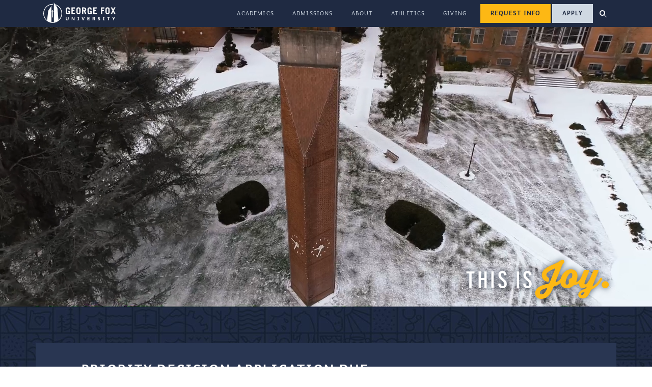

--- FILE ---
content_type: text/html; charset=UTF-8
request_url: https://www.georgefox.edu/index.html?source=wotd
body_size: 10135
content:
<!DOCTYPE html><html xmlns="http://www.w3.org/1999/xhtml" itemscope="itemscope" itemtype="https://schema.org/WebPage" lang="en">
        
	<head>
	        















































        
            
        
            
        






<!-- Character set --> 
<meta content="text/html;charset=utf-8" http-equiv="Content-Type" />
 <!-- Viewport sizing tag --> 
<meta content="width=device-width, initial-scale=1, shrink-to-fit=no" name="viewport"/>
 <!-- Favicon files --> 
<link href="https://www.georgefox.edu/favicon-96x96.png" rel="icon" sizes="96x96" type="image/png" />
<link href="https://www.georgefox.edu/favicon.svg" rel="icon" type="image/svg+xml" />
<link href="https://www.georgefox.edu/favicon.ico" rel="shortcut icon" />
<link href="https://www.georgefox.edu/apple-touch-icon.png" rel="apple-touch-icon" sizes="180x180" />
<meta name="apple-mobile-web-app-title" content="GFU" />
<link href="https://www.georgefox.edu/site.webmanifest" rel="manifest" />
 <!-- Send referrer data even to HTTP sites, to be a friend to even the laziest SEOs.--> 
<meta content="unsafe-url" name="referrer"/>
 
<script>(function(w,d,s,l,i){w[l]=w[l]||[];w[l].push({'gtm.start':
new Date().getTime(),event:'gtm.js'});var f=d.getElementsByTagName(s)[0],
j=d.createElement(s),dl=l!='dataLayer'?'&l='+l:'';j.async=true;j.src=
'https://www.googletagmanager.com/gtm.js?id='+i+dl;f.parentNode.insertBefore(j,f);
})(window,document,'script','dataLayer','GTM-WR94MR');</script>
 <!-- dns prefetch & preconnect domains that we'll be accessing -->  <meta http-equiv="x-dns-prefetch-control" content="on" />  <link crossorigin="anonymous" href="https://use.typekit.net" rel="preconnect"/> <link href="https://use.typekit.net" rel="dns-prefetch"/> <link href="https://p.typekit.net" rel="preconnect"/> <link href="https://p.typekit.net" rel="dns-prefetch"/> <link href="https://www.googletagmanager.com" rel="preconnect"/> <link href="https://www.googletagmanager.com" rel="dns-prefetch"/> <link href="https://www.google-analytics.com" rel="preconnect"/> <link href="https://www.google-analytics.com" rel="dns-prefetch"/> <link href="https://connect.facebook.net" rel="preconnect"/> <link href="https://connect.facebook.net" rel="dns-prefetch"/> <link href="https://stats.g.doubleclick.net" rel="preconnect"/> <link href="https://stats.g.doubleclick.net" rel="dns-prefetch"/> <link href="https://d.adroll.com" rel="preconnect"/> <link href="https://d.adroll.com" rel="dns-prefetch"/> <link href="https://s.adroll.com" rel="preconnect"/> <link href="https://s.adroll.com" rel="dns-prefetch"/> <link href="https://l.getsitecontrol.com" rel="preconnect"/> <link href="https://l.getsitecontrol.com" rel="dns-prefetch"/> <link href="https://s2.getsitecontrol.com" rel="preconnect"/> <link href="https://s2.getsitecontrol.com" rel="dns-prefetch"/> <link href="https://snap.licdn.com" rel="preconnect"/> <link href="https://snap.licdn.com" rel="dns-prefetch"/> <!-- preload font files --> <link as="font" crossorigin="anonymous" href="https://use.typekit.net/af/be45c4/000000000000000077359b29/30/l?primer=7cdcb44be4a7db8877ffa5c0007b8dd865b3bbc383831fe2ea177f62257a9191&amp;fvd=n4&amp;v=3" rel="preload"/> <link as="font" crossorigin="anonymous" href="https://use.typekit.net/af/b45f1d/000000000000000077359b32/30/l?primer=7cdcb44be4a7db8877ffa5c0007b8dd865b3bbc383831fe2ea177f62257a9191&amp;fvd=n7&amp;v=3" rel="preload"/> <link as="font" crossorigin="anonymous" href="https://use.typekit.net/af/5ab2eb/00000000000000007735c741/30/l?primer=7cdcb44be4a7db8877ffa5c0007b8dd865b3bbc383831fe2ea177f62257a9191&amp;fvd=n4&amp;v=3" rel="preload"/> <link as="font" crossorigin="anonymous" href="https://use.typekit.net/af/18097b/00000000000000007735c74f/30/l?primer=7cdcb44be4a7db8877ffa5c0007b8dd865b3bbc383831fe2ea177f62257a9191&amp;fvd=n5&amp;v=3" rel="preload"/> <link href="https://use.typekit.net/nrq1hvm.css" rel="stylesheet"/> <link as="font" crossorigin="anonymous" href="/__template/t1/fonts/thirsty-soft-extra-bold/font.woff2" rel="preload"/> <link href="/__template/t1/fonts/thirsty-soft-extra-bold/thirsty-soft-extra-bold.css" rel="stylesheet"/> <link href="/__template/t1/css/bootstrap.css" rel="stylesheet"/> <link href="/__template/t1/css/main.css" rel="stylesheet"/> <!-- Speculation Rules --> 
<script type="speculationrules">
{
  "prerender": [{
    "where": {
      "href_matches": "/*"
    },
    "eagerness": "moderate"
  }]
}
</script>



            
                                    
<script type="application/ld+json">
{
    "@context":"http://schema.org",
    "@type":"Organization",
    "name":"George Fox University",
    "url":"https://www.georgefox.edu/",
    "sameAs":[
        "https://www.facebook.com/georgefoxuniversity/",
        "https://www.instagram.com/georgefoxuniversity/",
        "https://twitter.com/georgefox",
        "https://www.youtube.com/user/georgefoxuniversity"
    ]
}
</script>

                        
	    
    














































<title>George Fox University | #1 Christian College in Oregon</title>

    <meta content="Ranked the #1 Christian college in Oregon by U.S. News. Be known personally, academically, and spiritually." name="description"/>


        
                        
                
            
<meta content="8ef96fb60a0a00841ee68d009e4d7f0f" name="pageCascadeID"/>
<meta content="8ef994910a0a00841ee68d00d9594a96" name="assetFolderCascadeID"/>





        
                
    
                        <link href="https://www.georgefox.edu/" rel="canonical"/>
    
    


    
            
                    
                
                    
        
        
            
                <meta content="George Fox University | #1 Christian College in Oregon" itemprop="name"/>
        
                
                    <meta content="Ranked the #1 Christian college in Oregon by U.S. News. Be known personally, academically, and spiritually." itemprop="description"/>
    

	    

    















































        
            
        
            
        


        
                        
                
            

            
                
                                    
                                    
                        
            
                    
                                    
                        
            
                    
                                    
                        
            
                    
                                    
                        
            
                    
                                    
                        
            
                    
                                    
                        
            
                    
                                    
                        
            
                    
                                    
                        
            
                    
                                    
                        
            
                    
                                    
                        
            
                    
                                    
                        
            
                    
                                    
                        
            
                    
                                    
                        
            
                    
                                    
                        
            
                    
                                    
                        
            
                    
                                    
                            <link href="_assets-index/homepage.css" rel="stylesheet" type="text/css"/>
                        
            
                    
                                    
                        
            
                    
                                    
                            <link href="__template/t1/assets/social-block/social-media.css" rel="stylesheet" type="text/css"/>
                        
            
                    
                                    
                        
            
                    
                                    
                        
            
                    
                                    
                        
            
                    
                                    
                        
            
                    
                                    
                        
            
                    
                                    
                            <link href="__template/t1/css/video-rotator-mobile.css" rel="stylesheet" type="text/css"/>
                        
            
                
                
        

    
    


	</head>
	<body>
		
<noscript><iframe src="https://www.googletagmanager.com/ns.html?id=GTM-WR94MR"
height="0" width="0" style="display:none;visibility:hidden"></iframe></noscript>




		
		<header>
    	    <a class="skipLink" href="#main-content-anchor">Skip to main content</a>
<a class="skipLink" href="#footer-anchor">Skip to footer</a>
			
    















































        
            
        
            
        










    













































<div id="header-globalNav">
<div class="container header-globalNav-container">
<div class="header-globalNav-logo">
            
    <a href="https://www.georgefox.edu/"> <img alt="George Fox University homepage" src="https://www.georgefox.edu/__template/t1/images/clocktower-logo-fl.svg" width="142" height="40" /> </a>    
        
</div>

<nav aria-label="Main Menu" class="header-globalNav-links collapse" id="header-globalNav-links">
<ul>

        
            
        
        
            
    <li><a href="https://www.georgefox.edu/academics/index.html">Academics</a></li>    
        

        
            
        
        
            
    <li><a href="https://www.georgefox.edu/admission/index.html">Admissions</a></li>    
        

        
            
        
        
            
    <li><a href="https://www.georgefox.edu/about/index.html">About</a></li>    
        

        
            
        
        
        
    <li><a href="https://athletics.georgefox.edu/">Athletics</a></li>    
        

        
            
        
        
            
    <li><a href="https://www.georgefox.edu/dev/index.html">Giving</a></li>    
        
</ul>
</nav>


<div class="header-globalNav-cta"><a class="button button--gold button--inverse" data-bs-target="#rfi-holder" data-bs-toggle="modal" href="#rfi-holder" type="button">Request Info</a>
<!-- button path:/admission/how-to-apply.html-->
<!-- page   path:/index.html?source=wotd--><a class="button button--light button--inverse" href="admission/how-to-apply.html">Apply</a></div>

<a aria-controls="header-globalNav-search" aria-expanded="false" aria-label="Open search menu" class="header-globalNav-searchLink collapsed" data-bs-toggle="collapse" href="#header-globalNav-search" role="button"> <span></span> </a>

<a aria-controls="header-globalNav-links" aria-expanded="false" aria-label="Open university navigation menu" class="header-globalNav-menuLink collapsed" data-bs-toggle="collapse" href="#header-globalNav-links" role="button">
<svg xmlns="http://www.w3.org/2000/svg" aria-hidden="true" class="svg-inline--fa fa-angle-down fa-w-10" data-icon="angle-down" data-prefix="fas" focusable="false" role="presentation" viewbox="0 0 320 512"><path d="M160,343.82a15.61,15.61,0,0,1-11.06-4.58L4.58,194.88A15.64,15.64,0,0,1,26.7,172.76L160,306.06l133.3-133.3a15.64,15.64,0,0,1,22.12,22.12L171.06,339.24A15.61,15.61,0,0,1,160,343.82Z" fill="currentColor"/> </svg>
</a>

<div class="collapse" id="header-globalNav-search"><form action="https://www.georgefox.edu/search/search.html" id="cse_searchbox" role="search"><input name="cx" type="hidden" value="000111765645995066711:ny_zleug7qg"/> <input name="cof" type="hidden" value="FORID:10"/> <input name="search-box" type="hidden" value="header"/> <label class="u-visuallyHidden" for="q">Search George Fox </label> <input aria-label="Search George Fox" class="form-control" id="q" name="q" placeholder="Search George Fox" title="Search George Fox" type="text"/> <button aria-controls="searchField" aria-expanded="false" aria-label="search" class="btn" id="sa" name="sa" type="submit"> <svg xmlns="http://www.w3.org/2000/svg" height="18" viewbox="0 0 512 512" width="18"> <path d="M505 442.7L405.3 343c-4.5-4.5-10.6-7-17-7H372c27.6-35.3 44-79.7 44-128C416 93.1 322.9 0 208 0S0 93.1 0 208s93.1 208 208 208c48.3 0 92.7-16.4 128-44v16.3c0 6.4 2.5 12.5 7 17l99.7 99.7c9.4 9.4 24.6 9.4 33.9 0l28.3-28.3c9.4-9.4 9.4-24.6.1-34zM208 336c-70.7 0-128-57.2-128-128 0-70.7 57.2-128 128-128 70.7 0 128 57.2 128 128 0 70.7-57.2 128-128 128z"/> </svg> </button></form></div>



</div>
</div>








		</header>
		
		<main id="main-content-anchor">





			
    















































        
            
        
            
        





			
    















































            
            
        
            
        


        
                        
                
            

                                                                                                                                                    

    
                        
                        

        
        
                
            <div class="videoRotator">
        <video autoplay="autoplay" class="videoRotator-video" data-desktop-poster="_assets-index/images/video-stills/01-01-26-rotator-21by9-image.webp" data-desktop-src="https://www.georgefox.edu/video-rotators/homepage-videos/01-01-26/rotator-21by9.mp4" data-mobile-poster="_assets-index/images/video-stills/01-01-26-rotator-1by1-image.webp" data-mobile-src="https://www.georgefox.edu/video-rotators/homepage-videos/01-01-26/rotator-1by1.mp4" fetchpriority="high" id="videoRotator-videoElement" loop="loop" muted="muted" playsinline="playsinline"></video> 

        
        <script>
            /* define our wide breakpoint for the desktop video - this must match the CSS and preloads! */
            const MEDIUM_VIEWPORT = 576;
            const VIDEO_ID = "videoRotator-videoElement";
    
            /* define a match on the media query for us to share logic with CSS in JS */
            const mediumViewport = window.matchMedia(`(min-width: ${MEDIUM_VIEWPORT}px)`)

            /* define a minimum downlink bandwidth to show the video */
            const MIN_DOWNLINK = 1; // Slow 3G ~~ 0.4, Fast 3G ~~ 1.4
            
            function resizeVideo() {
                let videoEl = document.getElementById(VIDEO_ID);
                // default to mobile video source and poster
                let src = videoEl.dataset.mobileSrc;
                let poster = videoEl.dataset.mobilePoster;
                let widthDisplay = 'MOBILE';
                if (mediumViewport.matches)
                {
                    // override for desktop if the media query for a wide vieport matches
                    src = videoEl.dataset.desktopSrc;
                    poster = videoEl.dataset.desktopPoster;
                    widthDisplay = 'DESKTOP';
                }
    
                let downlink = MIN_DOWNLINK;
                try {
                    downlink = navigator.connection.downlink;
                } catch (e) {

                }
                if (videoEl.src !== src) {
                    // only override values if they differ
                    if (downlink >= MIN_DOWNLINK) {
                        videoEl.src = src;
                        widthDisplay += " - FAST";
                    } else {
                        widthDisplay += " - SLOW";
                    }
                    videoEl.poster = poster;
                }
            }
            mediumViewport.addListener(resizeVideo)
            resizeVideo()
        </script>
        
        
                <div class="videoRotator-content">
            <h2 class="h1 my-0 text-uppercase">This is <span>Joy.</span></h2>
        </div>
            </div> 
        




            
                        


        
    
            
    
    
                
                
                                
                
                
                
                                                    
            
                        




        
            
        
    
    
                
        
    
        
        
        
                
    
        
        
        
            
        
            
    <div class="component wysiwyg wysiwyg--navyTiles mb-0 deadline container-fluid px-0" id="applicationsOpen">


            <div class="container">
    
        
        
                        
                    
        
    
        
                    
                
        
    
    
    <div class="u-grid2Columns u-grid--largeGap u-grid--placeCenter">
<div>
<h2>Priority Decision Application Due<span class="d-block u-gfColors-slate80"> February 1</span></h2>
<p>Traditional Undergrad <span class="d-none d-sm-inline u-gfColors-gold">|</span> <span>fall 2026</span></p>
</div>
<div>
<p><a class="button button--inverse button--light button--xl" href="college-admissions/apply/index.html">Apply Now</a></p>
</div>
</div>
    
    
    
    
            </div>
        
    </div>
    

    

            
                            
    
                
                
                                
                
                
                
                                                    
            
            
            
        
    
    
                
        
    
        
        
        
            
    
        
        
        
            
        
            
    <div class="component wysiwyg stepList stepList--check mt-0 lead container" id="recognition">


    
        
        
                        
                    
        
    
        
                    
                
        
    
    
    <div class="gf-logo"><img alt="GF logo white" class="mx-auto my-2 d-block" height="68" loading="lazy" src="_assets-index/images/gf-logo-white.png" width="75"/></div>
<h1 class="text-center u-autoPro u-autoPro--uppercase h6 u-gfColors-navy"><strong>Oregon&#8217;s Premier Christian University</strong></h1>
<h2>George Fox University</h2>
<ul class="u-stepList">
<li><span>#1 Christian college in Oregon</span> <em>&#160;- U.S. News (2025)</em></li>
<li><span>#1 Christian engineering program in the West</span> <em>&#160;- U.S. News (2025)</em></li>
<li><span> 100% of traditional undergraduate students receive financial aid </span></li>
<li><span>100% Christian faculty and staff </span></li>
</ul>
    
    
    
    
        
    </div>
    

    

            
                            
    
                
                
                                
                
                
                
                                                    
            
            
            
        
    
    
                
        
    
        
        
        
            
    
        
            
        
        
        
            
    <div class="component wysiwyg container" id="request-info-popup-button_component">


    
        
        
                        
                    
        
    
        
                    
                
        
    
    
    <p class="text-center"><a class="button button--xl" data-bs-target="#rfi-holder" data-bs-toggle="modal" href="#rfi-holder" type="button">Request Information</a></p>
    
    
    
    
        
    </div>
    

    

            
                            
    
                
                
                                
                
                
                
                                                    
            
            
            
        
    
    
                
        
    
        
        
            
            
    
        
        
        
            
        
            
    <div class="component wysiwyg component--constrainedWidth mb-0 container-fluid px-0" id="beKnownVideo">


    
        
        
                        
                    
        
    
        
                    
                
        
    
    
    <picture class="beKnownVideo-bgImage"> <source srcset="_assets-index/images/beknown-video_gfu1158.webp" type="image/webp"/> <source srcset="_assets-index/images/beknown-video_gfu1158.jpg" type="image/jpeg"/> <img alt="" class="d-md-block d-none" loading="lazy" src="_assets-index/images/beknown-video_gfu1158.jpg"/> </picture>
<div class="beKnownVideo-content"><a class="videoBlock-thumbnail no-icon" data-bs-modal-src="#be-known-video_componentModal" href="https://www.youtube.com/embed/orcvSRlCze4?autoplay=1&amp;enablejsapi=1"> <span class="u-visuallyHidden">Be Known Video</span> </a>
<h2>Be Known</h2>
<p>At George Fox, each student will be known &#8211; <br/>personally, academically and spiritually.</p>
<p><a href="be-known/index.html">Learn more about our Be Known Promise</a></p>
</div>
<div aria-hidden="true" class="videoBlock-modal modal fade" id="be-known-video_componentModal" style="display: none;" tabindex="-1">
<div class="modal-dialog modal-lg modal-dialog-centered" role="document">
<div class="modal-content">
<div class="ratio ratio-16x9"><iframe allow="autoplay; fullscreen" allowfullscreen="allowfullscreen" class="embed-responsive-item" data-gtm-fw-yt-listening="" data-progress="true" data-seek="true" frameborder="0" height="360" loading="lazy" mozallowfullscreen="mozallowfullscreen" webkitallowfullscreen="webkitallowfullscreen" width="640"></iframe></div>
<div class="text-end u-navyBackground"><a aria-hidden="true" class="close button button--inverse button--outline" data-bs-dismiss="modal">Close</a></div>
</div>
</div>
</div>
    
    
    
    
        
    </div>
    

    

            
                            
    
                
                
                                
                
                
                
                                                    
            
            
            
        
    
    
                
        
    
        
        
            
            
    
        
        
        
            
        
            
    <div class="component wysiwyg component--constrainedWidth circle-bg container-fluid px-0" id="programList">


    
        
        
                        
                    
        
    
        
                    
                
        
    
    
    <div class="container">
<div class="tiles-grid u-grid2Columns">
<h2 class=""><span class="h3 d-block mb-0 u-gfColors-gold uppercase">Find Your</span> <span class="h1 u-thirstySoftExtraBold mb-5">Program</span></h2>
<ul class="bg-tiles d-none d-lg-block">
<li>&#160;</li>
<li>&#160;</li>
<li>&#160;</li>
<li>&#160;</li>
<li class="d-none d-lg-block">&#160;</li>
<li class="d-none d-xl-block">&#160;</li>
<li class="d-none d-xl-block">&#160;</li>
<li>&#160;</li>
<li>&#160;</li>
<li>&#160;</li>
<li>&#160;</li>
<li class="d-none d-xl-block">&#160;</li>
<li class="d-none d-xl-block">&#160;</li>
<li>&#160;</li>
<li>&#160;</li>
<li class="d-none d-lg-block">&#160;</li>
<li class="d-none d-xl-block">&#160;</li>
<li>&#160;</li>
</ul>
</div>
<div class="mt-lg-5 u-grid3Columns">
<div class="cardLink">
<h3 class="my-0"><a class="stretched-link" href="college-admissions/academics/major/index.html"> <span>Undergraduate Majors</span> </a></h3>
<p class="my-0">Traditional four-year bachelor&#8217;s degree programs, typically for recent high school graduates</p>
</div>
<div class="cardLink">
<h3 class="my-0"><a class="stretched-link" href="adult-degree/index.html"> <span>Accelerated Online Degrees</span> </a></h3>
<p class="my-0">An associate degree and eight bachelor's degrees designed for working adults</p>
</div>
<div class="cardLink">
<h3 class="my-0"><a class="stretched-link" href="admission/graduate/programs.html"> <span>Graduate Programs</span> </a></h3>
<p class="my-0">Master&#8217;s and doctoral degrees, as well as other programs beyond a bachelor&#8217;s degree</p>
</div>
</div>
<ul class="bg-tiles-bottom d-none d-lg-block">
<li>&#160;</li>
<li>&#160;</li>
<li>&#160;</li>
<li>&#160;</li>
<li class="d-none d-lg-block">&#160;</li>
<li class="d-none d-xl-block">&#160;</li>
<li class="d-none d-xl-block">&#160;</li>
<li>&#160;</li>
<li>&#160;</li>
</ul>
</div>
    
    
    
    
        
    </div>
    

    

            
                            
    
                
                
                                
                
                
                
                                                    
            
            
            
        
    
    
                
        
    
        
        
        
            
    
        
        
        
        
        
            
    <div class="component wysiwyg container-fluid px-0" id="circleStats">


    
        
        
                        
                    
        
    
        
                    
                
        
    
    
    <div class="imageBanner">
<div class="container circles u-grid3Columns u-grid--placeCenter gold-sparks">
<div><span class="h3 d-block">60+</span> undergraduate &amp; adult degree programs</div>
<div><span class="h3 d-block">20+</span> masters, doctoral &amp; certificate programs</div>
<div><span class="h3 d-block">4,000+</span> undergraduate &amp; graduate students</div>
</div>
</div>
    
    
    
    
        
    </div>
    

    

            
                            
    
                
                
                                
                
                
                
                                                    
            
            
            
        
    
    
                
        
    
        
        
        
            
    
        
        
        
            
        
            
    <div class="component wysiwyg my-0 container-fluid px-0" id="topCollege">


    
        
        
                        
                    
        
    
        
                    
                
        
    
    
    <div class="u-navyBackground">
<div class="container  lead">
<div class="u-grid2Columns"><img alt="Cross icon" class="d-none d-md-block mt-1" height="78" loading="lazy" src="_assets-index/images/cross.svg" width="48"/>
<h2 class="my-0"><span>One of America&#8217;s Top</span> Christian Colleges</h2>
</div>
<ul class="u-stepList u-2ColumnList mb-0">
<li><strong>Deepen your faith</strong> in our Christ-centered community</li>
<li><strong>Develop grit</strong> and resilience through rigorous academics</li>
<li><strong>Experience the joy</strong> of discovering your career and calling</li>
<li><strong>Make lifelong friends and memories</strong> on our vibrant campus</li>
</ul>
</div>
</div>
    
    
    
    
        
    </div>
    

    

            
                            
    
                
                
                                
                
                
                
                                                    
            
            
            
        
    
    
                
        
    
        
        
        
            
    
        
        
        
            
        
            
    <div class="component wysiwyg mt-0 container-fluid px-0" id="callout-93">


    
        
        
                        
                    
        
    
        
                    
                
        
    
    
    <div class="content-93 component container">
<div class="calloutBox-highlight u-goldSparks">93%</div>
<div class="calloutBox-content">of traditional undergraduate students say being a part of the George Fox community is helping them grow in their relationship with Jesus (2025)</div>
</div>
<div class="background-image"></div>
    
    
    
    
        
    </div>
    

    

            
                            
    
                
                
                                
                
                
                
                                                    
            
                        




        
            
    
    
    
                
            
    
    
        
        
        
        
        
        
            
    <div class="component customHTML container" id="storySection">


        



    <h2>Hear Our <span>Stories</span></h2>

    <div class="storyBlock u-grid3Columns">
        
                
                    
                        <div>
                <div class="circle-nav">
                    <a href="journalonline/summer25/feature/cancer-wars.html">
                        <span class="storyCircle">
                                        
    
        
        <img alt="Student working in a lab" class="u-circleOutline u-circlePhotoSimple" height="450" loading="lazy" src="_assets-index/stories-content/images/cancer-wars.webp" width="450"/>
    
                        </span>
                    </a>
                </div>
                <h3>Cancer Wars</h3>
                <p>With the help of the university&#8217;s own version of the Death Star, students in John Schmitt&#8217;s lab conduct research that could save lives</p>
<a aria-label="Read more about a story George Fox students researching cancer" class="arrowLink" href="journalonline/summer25/feature/cancer-wars.html">Read more</a>
                            </div>
            
                                        <div class="divideLine"></div>
                      
        
                
                    
                        <div>
                <div class="circle-nav">
                    <a href="journalonline/summer25/feature/art-in-motion.html">
                        <span class="storyCircle">
                                        
    
        
        <img alt="Farai Piloto sitting with a model card in front of him" class="u-circleOutline u-circlePhotoSimple" height="450" loading="lazy" src="_assets-index/stories-content/images/art-in-motion.webp" width="450"/>
    
                        </span>
                    </a>
                </div>
                <h3>Art in Motion</h3>
                <p>Farai Piloto&#8217;s educational journey transformed a passion into a profession &#8211; a passion he now shares with the next generation of aspiring artists</p>
<a aria-label="Read more about a student who designs cars" class="arrowLink" href="journalonline/summer25/feature/art-in-motion.html">Read more</a>
                            </div>
            
                                  
        
                
    </div>

    <p id="hearStories">
        <a class="button sparkle" href="stories/index.html">View More Stories</a>
    </p>

        
        </div>
        

    

            
                            
    
                
                
                                        
                
                
                
                                                    
            
            
            
        
    
    
                
        
    
        
        
        
            
    
        
        
        
        
        
            
    <div class="component wysiwyg container-fluid px-0" id="socialBlock">


    
        
        
                        
                    
        
    
        
                    
                
        
    
    
    <h2>And Stay <span>Connected</span></h2>
<div class="socialBlock-grid">
<div id="youtube"><a class="overlay d-block no-icon" href="https://www.youtube.com/user/georgefoxuniversity"> <img alt="YouTube play button" class="social-title" loading="lazy" src="__template/t1/assets/social-block/images/icon-youtube.svg"/> </a></div>
<div id="blog"><a class="overlay d-block no-icon" href="bruin-blog/index.html"> <span class="social-title">Bruin Blog</span> </a></div>
<div id="photoGallery"><a class="overlay d-block no-icon" href="photo-gallery/index.html"> <span class="social-title">Photo Gallery</span> </a></div>
<div id="instagram"><!-- LightWidget WIDGET --> <iframe allowtransparency="true" class="lightwidget-widget" scrolling="no" src="https://lightwidget.com/widgets/025999dd616b5fd0a6ffd60d49a20ea1.html" style="width: 100%; border: 0; overflow: hidden;"></iframe> <img alt="Instagram icon" class="social-title" loading="lazy" src="__template/t1/assets/social-block/images/icon-instagram.svg"/></div>
<div id="journal"><a class="boxoverlay u-noUnderline d-block no-icon" href="journalonline/index.html"> <img alt="George Fox Journal" loading="lazy" src="__template/t1/assets/social-block/images/social-journal-masthead.svg"/> </a></div>
</div>
    
    
    
    
        
    </div>
    

    

            
                            
    
                
                
                                
                
                
                
                                                    
            
            
            
    
    
    
                
            
    
    
        
        
            
        
            
        
            
    <div class="component customHTML mb-5 container-fluid px-0" id="news-events_component">


        



    <div class="container" id="newsEvents">
    
    <h2><span>News <span>&amp;</span> Events</span></h2>

            
    <div class="u-grid2Columns newsEvents-itemHolder">
    
        
            
        <div>
            
                        <a class="no-box-shadow mb-2" href="college-admissions/scholarships/scholarship-summit/index.html">
                        
                        
    
        
        <img alt="scholarship_summit" class="d-block" height="700" loading="lazy" src="college-admissions/scholarships/_assets-additional-scholarships/images/scholarship-summit-circle.webp" width="700"/>
    
            
                        </a>
                        
            <h3 class="mt-2 newsEvents-itemHolder-heading">
                                <a href="college-admissions/scholarships/scholarship-summit/index.html">Scholarship Summit</a>
                            </h3>
            
                        <p class="my-0 newsEvents-itemHolder-date"><strong>
                Jan. 30, Feb. 6, March 6
            </strong></p>
                        
                        <div class="newsEvents-itemHolder-description">
                <p>Get all the details on our annual scholarship interview event, where participants can earn additional funds beyond their merit scholarship.</p>
            </div>
                        
        </div>
    
        
            
        <div>
            
                        <a class="no-box-shadow mb-2" href="academics/undergrad/departments/fine_arts/music/concert-schedule.html">
                        
                        
    
        
        <img alt="music_concerts" class="d-block" height="250" loading="lazy" src="_assets-index/news-events-content/images/music.jpg" width="250"/>
    
            
                        </a>
                        
            <h3 class="mt-2 newsEvents-itemHolder-heading">
                                <a href="academics/undergrad/departments/fine_arts/music/concert-schedule.html">Spring Concerts</a>
                            </h3>
            
                        
                        <div class="newsEvents-itemHolder-description">
                See what our music department has scheduled this spring, from symphony and choir concerts to ensembles and faculty performances.
            </div>
                        
        </div>
    
        
    </div>
    
    </div>

        
        </div>
        

    

            
                            
    
                
                
                                
                
                
                
                                                    
            
            
            
        
    
    
                
        
    
        
        
        
            
    
        
        
        
            
        
            
    <div class="component wysiwyg text-center container" id="calendar-btn">


    
        
        
                        
                    
        
    
        
                    
                
        
    
    
    <p><a class="button button--lg" href="calendar/index.html">Calendar</a></p>
    
    
    
    
        
    </div>
    

    

            
                            
    
                
                
                                
                
                
                
                                                    
            
            
            
        
    
    
                
        
    
        
        
        
            
    
        
        
        
        
        
            
    <div class="component wysiwyg container" id="beKnownEnding">


    
        
        
                        
                    
        
    
        
                    
                
        
    
    
    <p class="h2">Be Known.</p>
    
    
    
    
        
    </div>
    

    

            
                            
    


		    
    
















































    

		</main>
		
		<footer id="footer-anchor">
			
    















































        
            
        
            
        





        

    
















































<div class="footer container">

<div class="footer-contact">

        
            <div itemscope="" itemtype="https://schema.org/CollegeOrUniversity">
            <div class="footer-contact-title" itemprop="name">George Fox University</div>
            <address itemprop="address" itemscope="" itemtype="https://schema.org/PostalAddress">
                <span itemprop="streetAddress">414 N. Meridian St</span> <br/>
                <span itemprop="addressLocality">Newberg</span>,
                <span itemprop="addressRegion">OR</span>
                <span itemprop="postalCode">97132</span>
            </address>
            <a class="footer-contact-phone" href="tel:+15035388383"><span itemprop="telephone">503-538-8383</span></a>
            
                    </div>
    </div>

<div class="footer-navLinks"><div>
<h4 class="collapsed" data-bs-target=".footer-navLinks-infoFor" data-bs-toggle="collapse">Information For</h4>
<ul class="collapse footer-navLinks-infoFor">
<li><a href="https://www.georgefox.edu/admission/index.html">Prospective Students</a></li>
<li><a href="https://www.georgefox.edu/resources_for/current/index.html">Current Students</a></li>
<li><a href="https://www.georgefox.edu/parents/index.html">Parents &amp; Families of Current Students</a></li>
<li><a href="https://www.georgefox.edu/alumni/index.html">Alumni</a></li>
<li><a href="https://www.georgefox.edu/resources_for/employees/index.html">Current Employees</a></li>
<li><a href="https://www.georgefox.edu/offices/academic_affairs/faculty-resources/index.html">Current Faculty</a></li>
<li><a href="https://www.georgefox.edu/community/index.html">Community Members</a></li>
</ul>
</div>
<div>
<h4 class="collapsed" data-bs-target=".footer-navLinks-resources" data-bs-toggle="collapse">Resources</h4>
<ul class="collapse footer-navLinks-resources">
<li><a href="https://www.georgefox.edu/sitemap/index.html">A-Z Index</a></li>
<li><a href="https://www.georgefox.edu/bruin-blog/index.html">Blog</a></li>
<li><a href="https://www.georgefox.edu/calendar/index.html">Calendar</a></li>
<li><a href="https://www.georgefox.edu/contact.html">Contact Us</a></li>
<li><a href="https://www.georgefox.edu/direc/index.html">Find an Employee</a></li>
<li><a href="https://www.georgefox.edu/offices/hr/careers/index.html">Jobs at George Fox</a></li>
<li><a href="https://www.georgefox.edu/about/location.html">Locations</a></li>
</ul>
</div>
<div>
<h4 class="collapsed" data-bs-target=".footer-navLinks-quickLinks" data-bs-toggle="collapse">Quick Links</h4>
<ul class="collapse footer-navLinks-quickLinks">
<li><a href="https://my.georgefox.edu/">MyGeorgeFox</a></li>
<li><a href="https://canvas.georgefox.edu">Canvas</a></li>
<li><a href="https://mail.google.com/a/georgefox.edu/">Email</a></li>
</ul>
</div></div>

<div class="footer-socialIcons"><ul>
<li><a aria-label="George Fox University Facebook" class="no-icon" href="https://www.facebook.com/georgefoxuniversity"><svg width="36" height="36" xmlns="http://www.w3.org/2000/svg" viewBox="0 0 512 512"><path fill="currentColor" d="M504 256C504 119 393 8 256 8S8 119 8 256c0 123.78 90.69 226.38 209.25 245V327.69h-63V256h63v-54.64c0-62.15 37-96.48 93.67-96.48 27.14 0 55.52 4.84 55.52 4.84v61h-31.28c-30.8 0-40.41 19.12-40.41 38.73V256h68.78l-11 71.69h-57.78V501C413.31 482.38 504 379.78 504 256z"></path></svg></a></li>
<li><a aria-label="George Fox University Instagram" class="no-icon" href="https://www.instagram.com/georgefoxuniversity/"><svg width="36" height="41" xmlns="http://www.w3.org/2000/svg" viewbox="0 0 448 512"> <path d="M224.1 141c-63.6 0-114.9 51.3-114.9 114.9s51.3 114.9 114.9 114.9S339 319.5 339 255.9 287.7 141 224.1 141zm0 189.6c-41.1 0-74.7-33.5-74.7-74.7s33.5-74.7 74.7-74.7 74.7 33.5 74.7 74.7-33.6 74.7-74.7 74.7zm146.4-194.3c0 14.9-12 26.8-26.8 26.8-14.9 0-26.8-12-26.8-26.8s12-26.8 26.8-26.8 26.8 12 26.8 26.8zm76.1 27.2c-1.7-35.9-9.9-67.7-36.2-93.9-26.2-26.2-58-34.4-93.9-36.2-37-2.1-147.9-2.1-184.9 0-35.8 1.7-67.6 9.9-93.9 36.1s-34.4 58-36.2 93.9c-2.1 37-2.1 147.9 0 184.9 1.7 35.9 9.9 67.7 36.2 93.9s58 34.4 93.9 36.2c37 2.1 147.9 2.1 184.9 0 35.9-1.7 67.7-9.9 93.9-36.2 26.2-26.2 34.4-58 36.2-93.9 2.1-37 2.1-147.8 0-184.8zM398.8 388c-7.8 19.6-22.9 34.7-42.6 42.6-29.5 11.7-99.5 9-132.1 9s-102.7 2.6-132.1-9c-19.6-7.8-34.7-22.9-42.6-42.6-11.7-29.5-9-99.5-9-132.1s-2.6-102.7 9-132.1c7.8-19.6 22.9-34.7 42.6-42.6 29.5-11.7 99.5-9 132.1-9s102.7-2.6 132.1 9c19.6 7.8 34.7 22.9 42.6 42.6 11.7 29.5 9 99.5 9 132.1s2.7 102.7-9 132.1z"></path> </svg></a></li>
<li><a aria-label="George Fox University Tiktok" class="no-icon" href="https://www.tiktok.com/@georgefoxuniversity?lang=en"><svg width="36" height="36" xmlns="http://www.w3.org/2000/svg" viewBox="0 0 581.06 666.75">
  <path d="m547.62,156.2c-68.32-14.61-119.22-71.93-125.67-141.5V0h-114.83v455.73c-.19,53.31-43.56,96.38-96.87,96.19-30.04-.11-58.31-14.19-76.49-38.09l-.07-.03.07.03c-32.24-42.44-23.97-102.98,18.46-135.22,25.01-19,57.7-24.64,87.64-15.12v-116.67C124.44,230.88,17.94,311.51,1.99,426.92c-8.93,64.59,12.51,129.67,58.07,176.31,81.45,83.34,215.04,84.87,298.38,3.42,40.62-39.7,63.52-94.09,63.52-150.89v-232.87c46.41,33.18,102.05,50.97,159.1,50.87v-114.1c-11.23.01-22.44-1.15-33.43-3.47Z"/>
    </svg></a></li>
<li><a aria-label="George Fox University YouTube" class="no-icon" href="https://www.youtube.com/user/georgefoxuniversity"><svg width="36" height="32" xmlns="http://www.w3.org/2000/svg" viewbox="0 0 576 512"> <path d="M549.655 124.083c-6.281-23.65-24.787-42.276-48.284-48.597C458.781 64 288 64 288 64S117.22 64 74.629 75.486c-23.497 6.322-42.003 24.947-48.284 48.597-11.412 42.867-11.412 132.305-11.412 132.305s0 89.438 11.412 132.305c6.281 23.65 24.787 41.5 48.284 47.821C117.22 448 288 448 288 448s170.78 0 213.371-11.486c23.497-6.321 42.003-24.171 48.284-47.821 11.412-42.867 11.412-132.305 11.412-132.305s0-89.438-11.412-132.305zm-317.51 213.508V175.185l142.739 81.205-142.739 81.201z"></path> </svg></a></li>
</ul></div>

<div class="footer-searchBox"><form action="https://www.georgefox.edu/search/search.html" id="cse_searchbox_2" role="search"><input name="cx" type="hidden" value="000111765645995066711:ny_zleug7qg"/> <input name="search-box" type="hidden" value="footer"/> <input name="cof" type="hidden" value="FORID:10"/> <label class="u-visuallyHidden" for="q2">Search George Fox </label> <input aria-label="Search George Fox" class="form-control" id="q2" name="q" placeholder="Search George Fox" title="Search George Fox" type="text"/> <button aria-controls="searchField" aria-expanded="false" aria-label="search" class="btn" id="sa2" name="sa" type="submit"> <svg xmlns="http://www.w3.org/2000/svg" height="18" viewbox="0 0 512 512" width="18"> <path d="M505 442.7L405.3 343c-4.5-4.5-10.6-7-17-7H372c27.6-35.3 44-79.7 44-128C416 93.1 322.9 0 208 0S0 93.1 0 208s93.1 208 208 208c48.3 0 92.7-16.4 128-44v16.3c0 6.4 2.5 12.5 7 17l99.7 99.7c9.4 9.4 24.6 9.4 33.9 0l28.3-28.3c9.4-9.4 9.4-24.6.1-34zM208 336c-70.7 0-128-57.2-128-128 0-70.7 57.2-128 128-128 70.7 0 128 57.2 128 128 0 70.7-57.2 128-128 128z"/> </svg> </button></form></div>

<div class="footer-beKnown"><a href="https://www.georgefox.edu/be-known/index.html">Be Known</a></div>

<div class="footer-copyright"><p>© 2026, George Fox University.</p>
<p>All rights reserved.</p></div>

<div class="footer-legalLinks"><ul>
<li><a href="https://www.georgefox.edu/legal/privacy.html">Privacy</a></li>
<li><a href="https://www.georgefox.edu/consumer-information/index.html">Consumer Information</a></li>
<li><a href="https://www.georgefox.edu/catalog/handbook/compliance/index.html">Non-Discrimination Policy</a></li>
<li><a href="https://www.georgefox.edu/title-ix/index.html">Title IX / Sexual Misconduct Reporting</a></li>
</ul></div>

</div>




		</footer>
		
		

    















































        
            
        
            
        


        
                        
                
            

            
                
                
                        
                        
        
                        
        
                        
        
                        
        
                        
        
                        
        
                                                                    
        
                        
        
                        
        
                        
        
                        
        
                        
        
                        
        
                        
        
                        
        
                        
        
                                    
        
                        
        
                        
        
                        
        
                        
        
                        
        
                        
        
                        
                
                
                
                
                    
            <script>
                (function(){
                if(window.hasOwnProperty("jsFiles"))
                {
                    window.jsFiles = window.jsFiles.concat(["_assets-index/homepage.js","https://cdn.lightwidget.com/widgets/lightwidget.js"]);
                }
                else
                {
                    window.jsFiles = ["_assets-index/homepage.js","https://cdn.lightwidget.com/widgets/lightwidget.js"];
                }
                })();
            </script>
            
                
        


		    



















































<script src="/__template/t1/js/jquery-3.5.1.min.js"></script>
<script src="/__template/t1/js/main.js"></script>


	</body>
</html>

--- FILE ---
content_type: text/css; charset=utf-8
request_url: https://www.georgefox.edu/__template/t1/fonts/thirsty-soft-extra-bold/thirsty-soft-extra-bold.css
body_size: 701
content:
/**
 * @license
 * MyFonts Webfont Build ID 3981743, 2020-12-01T13:47:44-0500
 * 
 * The fonts listed in this notice are subject to the End User License
 * Agreement(s) entered into by the website owner. All other parties are 
 * explicitly restricted from using the Licensed Webfonts(s).
 * 
 * You may obtain a valid license at the URLs below.
 * 
 * Webfont: ThirstySoftExtrabold by Yellow Design Studio
 * URL: https://www.myfonts.com/fonts/yellow-design/thirsty-soft/extrabold/
 * Copyright: Copyright (c) 2014 by Yellow Design Studio. All rights reserved.
 * 
 * 
 * 
 * © 2020 MyFonts Inc
*/

@font-face {
  font-family: 'ThirstySoftExtraBold';
  src: url('font.woff2') format('woff2'), url('font.woff') format('woff');
  font-display:swap;font-style:normal;font-weight:400;
}
@font-face {
  font-family: 'ThirstySoftExtraBold';
  src: url('font.woff2') format('woff2'), url('font.woff') format('woff');
  font-display:swap;font-style:normal;font-weight:700;
}
@font-face {
  font-family: 'ThirstySoftExtraBold';
  src: url('font.woff2') format('woff2'), url('font.woff') format('woff');
  font-display:swap;font-style:italic;font-weight:400;
}
@font-face {
  font-family: 'ThirstySoftExtraBold';
  src: url('font.woff2') format('woff2'), url('font.woff') format('woff');
  font-display:swap;font-style:italic;font-weight:700;
}
.ThirstySoftExtraBold
{
    font-family:var(--gfVars-thirstyFont);
}

--- FILE ---
content_type: text/css; charset=utf-8
request_url: https://www.georgefox.edu/_assets-index/homepage.css
body_size: 6604
content:
/* alert banner */
.alertBanner
{
    padding:0.5rem 0;
    background-color:var(--gfColors-bodyText);
    color:white;
}

.alertBanner a:hover {
    color: var(--gfColors-gold);
    box-shadow: inset 0px -1px 0px var(--gfColors-slateText);calloutBox-item
}

.alertBanner a
{
    color:white;
    box-shadow: inset 0px -1px 0px var(--gfColors-slateText);
}


/* CTA banner overlay option (add .bannerCTA class to component) */
@media(min-width:992px) {
    .bannerCTA {
    background-color: transparent;
    background-image: none;
    position:relative;
    padding-bottom: 3rem;
    }
    .bannerCTA .container {
    z-index: 200;
    position: absolute;
    top: -6rem;
    left: 50%;
    transform: translate(-50%);
    }
}
@media(min-width:1200px) {
    .bannerCTA {
        padding-bottom: 0;
    }
    .bannerCTA .container {
        top: -8rem;
    }
}

/* applications now open, start your application, applicatons due */

.deadline h2 {
    position: relative;
    font-family: var(--gfVars-bodyFont);
    text-transform: uppercase;
    letter-spacing: .1em;
    font-weight: bold;
    font-size: 1.5rem;
    margin-bottom: .5rem;
    text-wrap: pretty;
}
.deadline h2 span {
    font-size:2.3em;
    font-family: var(--gfVars-thirstyFont);
    text-transform: capitalize;
    letter-spacing: 0;
    font-weight: normal;
    position: relative;
    color: var(--gfColors-slate80);
}
.deadline p {
    text-transform: uppercase;
    letter-spacing: .1em;
    font-weight: bold;
    font-size: 1.5rem;
    line-height:1.3;
    text-wrap: pretty;
}

#applicationsOpen h2 {
    line-height: 1.3;
}
@media (max-width:991.98px) {
    .deadline p, .deadline h2 {
        font-size:1.1rem;
        line-height: 1.4;
    }
    #startYourApplication h2 {
        line-height:1.6;
        margin-bottom:0;
    }
    #startYourApplication h2 span {
        display: block;
    }
   .deadline .u-grid2Columns {
        text-align: center;
        gap: 2rem;
    }
}
@media(min-width:768px) and (max-width:992px) {
    .deadline .u-grid2Columns {
    grid-template-columns: 64% 34%;
}
}
@media(max-width:767.98px) {
    .deadline h2 span{
       font-size: 2em;
       display: block;
       line-height: normal;
    }
    #startYourApplication h2 span {
        line-height:1.8;
    }
}
@media(max-width:575.98px) {
    #applicationsOpen p span, #startYourApplication p span {
        display:block;
    }
    /*.deadline.wysiwyg--navyTiles>.container {*/
    /*    background-color: rgba(0, 0, 0, 0);*/
    /*}*/
    #startYourApplication.wysiwyg--navyTiles>.container {
        padding-top:1rem;
    }
    #applicationDeadline p {
        display: flex;
        flex-direction: column;
    }
}

@media(min-width:768px) {
    #applicationsOpen .u-grid2Columns, #startYourApplication .u-grid2Column {
        grid-template-columns: auto auto;
    }
}
@media(min-width:992px){
   .deadline .button--xl {
        padding: 1rem 3.4rem 1rem;
    }
}
@media(min-width:992px) and (max-width:1200px) {
    #applicationDeadline p, #applicationDeadline h2{
        font-size: 1.15rem;
    }
}

@media(min-width:1200px) {
    .deadline .u-grid2Columns {
        grid-template-columns: 62% 1fr;
    }
    
}

/* Adjusting deadline button color for different screens */

@media(max-width:991.98px) {
.deadline a.button.button--gold{
    border: 1.5px solid var(--gfColors-gold);
    background-color:var(--gfColors-gold);
    color: var(--gfColors-navy);
}
.deadline a.button.button--gold:hover {
    background-color: rgba(0,0,0,0);
    color: var(--gfColors-gold);
    border: 1.5px solid var(--gfColors-gold);
}
}
@media(min-width:992px) {
    .deadline h2 span {
        color: var(--gfColors-gold);
        line-height: normal;
    }
    .deadline p {
        margin-top: -.2rem;
    }
    .deadline .u-goldSparks::before{
        rotate: 107deg;
        right: -1.75rem;
        left: auto;
    }
}


/* Video rotator countdown timer overlay */
/*
@media(min-width:768px) {
.videoRotator-video::before {
    content: "";
    background-image: linear-gradient(10deg, var(--gfColors-navy) 29%, transparent 60%);
    opacity: .55;
    width: 100%;
    height: 100%;
}
main .videoRotator-content {
    align-self: end;
    justify-self: center;
    margin-right: 0;
    width: 100%;
}
.countdownOverlay .u-grid2Columns {
    grid-template-columns: 60% 1fr;
}
.videoRotator-content {
    text-shadow: none;
}
.countdownOverlay h2, .countdownOverlay p, .videoRotator-content {
    text-align:left !important;
}
.countdownOverlay {
    width:100%;
}

.videoRotator-content img, .videoRotator-content svg {
       width: 300px;
       filter: none;
}
}
*/


/*Nationally recognized banner */

#christian-university-banner {
        padding-top: 2rem;
    padding-bottom: 2.5rem;
    background-color: var(--gfColors-slate45);
}
@media(max-width:767.98px) {
    #christian-university-banner {
    padding-top: 1rem;
    padding-bottom: 1.5rem;
}
}

/* Nationally Recognized */


#recognition .gf-logo {
    grid-column: 2;
    padding-top: 3rem;
}

#recognition {
    position:relative;
    margin-bottom:4rem;
}

#recognition::before {
    content: "";
    background-color: #e4eaee;
    border: 1px solid transparent;
    width: 30em;
    height: 30em;
    border-radius: 100%;
    position: absolute;
    top: -30em;
    display: grid;
    z-index: -10;
    justify-self: center;
    box-sizing:b;
    opacity:0;
    -webkit-animation: ripple 2s ease-out 1s forwards;
    animation: ripple 2s ease-out 1s forwards;
    box-sizing:content-box;
}

@media (max-width:768.98px) {
    #recognition::before {
        width: 20em;
        height: 20em;
        top: -11em;
        opacity: 1;
        animation: none;
    }
    #recognition .gf-logo {
        padding-top:1rem;
    }
}
@media (max-width:575.98px) {
    #recognition::before {
        width: 14em;
        height: 14em;
        top: -8em;
    }
    ul.u-stepList>li::before {
        left:-.01rem;
    }
    }
@media(min-width:768px) {
    .u-stepList>li>span:first-child {
        display: inline-block;
    }
}

#recognition {
    display: grid;
    grid-template-columns: 1fr auto 1fr;
}
#recognition ul.u-stepList {
    padding: 0;
    grid-column: 2;
    max-width: 579px;
}
#recognition h1 {
    grid-column: 1/-1;
    font-size: 1.3rem;
    font-weight: 600;
    font-family: var(--gfVars-bodyFont);
    text-transform: uppercase;
    letter-spacing: 0.25rem;
    margin: 4rem 0 -1.5rem;
    text-align: center;
    color: var(--gfColors-navyAccent);
}
#recognition h2 {
    grid-column: 1/-1;
    font-size: clamp(3rem, 7.9vw, 5rem);
    letter-spacing: 0.2rem;
    text-transform: uppercase;
    margin: 2rem 0;
    text-align: center;
}
@media(min-width: 992px) {
    #recognition h2 {
        letter-spacing: 0.4rem;
    }
}
@media(min-width: 768px) and (max-width: 992.98px) {
    #recognition h1 {
        font-size: .9rem;
    }
    #recognition h2 {
        font-size:3.9rem;
        letter-spacing: 0.3rem;
    }
}
@media(max-width: 767.98px) {
    #recognition h2 {
        font-size:3rem;
    }
    #recognition .u-stepList>li {
    font-size: 1.2rem;
    }
}

@media(max-width: 575.98px) {

    #recognition {
        background-position: top center;
    }
    #recognition h1 {
        margin-top:2rem;
        font-size: 1rem;
        line-height: 1.4;
    }
}

@-webkit-keyframes ripple {
  0% {
      top: -30em;
    width: 30em;
    height: 30em;
    opacity: 0;
  }
  80% {
    top: -28em;
    width: 36em;
    height: 36em;
    opacity: .7;
  }
  100% {
    top: -28em;
    width: 36em;
    height: 36em;
    opacity: 1;
  }
}
@keyframes ripple {
  0% {
      top: -30em;
    width: 30em;
    height: 30em;
    opacity: 0;
  }
  80% {
    top: -28em;
    width: 36em;
    height: 36em;
    opacity: .7;
  }
  100% {
    top: -28em;
    width: 36em;
    height: 36em;
    opacity: 1;
  }
}


/* Video Block */
#beKnownVideo
{
    background-size: cover;
    background-position:center;
    background-repeat:no-repeat;
    background-color:var(--gfColors-navy);
    padding:4rem 0;
    position: relative;
}

#beKnownVideo::before
{
    content: "";
    height:100%;
    width:100%;
    position:absolute;
    top:0;
    left:0;
    background-color: var(--gfColors-navy);
    opacity:0.6;
    z-index:10;
}

#beKnownVideo *
{
    color:white;
}

.beKnownVideo-bgImage
{
    height:100%;
    width:100%;
    position:absolute;
    top:0;
    left:0;
    display:flex;
}

.beKnownVideo-bgImage img
{
    object-fit:cover;
    object-position:center center;
    height:100%;
    width:100%;
}

.beKnownVideo-content
{
    display:grid;
    align-items:center;
    justify-items:center;
    position:relative;
    z-index:20;
    font-size:1.5rem;
}

.beKnownVideo-content .videoBlock-thumbnail
{
    width:160px;
    height:160px;
    box-shadow:none;
}

.beKnownVideo-content > *
{
    max-width:620px;
    text-align:center;
}

.beKnownVideo-content h2
{
    font-family:ThirstySoftExtraBold, var(--gfVars-headerFont);
    margin-top:1em;
}

@media(min-width:768px) {
    .beKnownVideo-content .videoBlock-thumbnail
    {
        width:180px;
        height:180px;
        box-shadow:none;
    }
    
    .beKnownVideo-content .videoBlock-thumbnail::after {
        width: 160px;
        height: 160px;
        top: calc(50% - 80px);
        left: calc(50% - 80px);
        font-size: 4rem;
        line-height: 10rem;
    }
}

@media (max-width:767.98px) {
    #beKnownVideo {
        background-image: url(images/mobile-beknown-video_gfu1158.jpg);
        height: 600px;
    }
    .beKnownVideo-content{
        font-size:1rem;
    }
    .beKnownVideo-content h2 {
            margin: 0;
    }
    .beKnownVideo-content > * {
        margin-bottom:0;
    }
}


/*  ---------   Find Your Program update 2022  ---------  */

.u-gfColors-gold {
    color:var(--gfColors-gold);
}
.u-gfColors-navy {
    color:var(--gfColors-navy);
}
.uppercase {
    text-transform: uppercase;
    letter-spacing: .05rem;
}

#programList .container {
    position:relative;
}


#programList ul li::before {
    display:none;
}
#programList a span {
    font-family: var(--gfVars-headerFont);
    text-transform: uppercase;
    font-size: 1.4rem;
    font-weight: 500;
    letter-spacing: .1rem;
    color: var(--gfColors-navy);
    box-shadow: none;
    text-shadow: none;
    display: block;
    line-height: 1.5em;
    margin-bottom: 0.5rem;
    transition: .25s;
    position: relative;
    text-wrap: auto;
}
#programList a span::after {
    content: "";
    display: inline-block;
    width: 2ex;
    margin-left: .5ex;
    background-image: url("data:image/svg+xml,%3C%3Fxml version='1.0' encoding='utf-8'%3F%3E%3Csvg version='1.1' xmlns='http://www.w3.org/2000/svg' xmlns:xlink='http://www.w3.org/1999/xlink' x='0px' y='0px' viewBox='23 9 148 90' style='enable-background:new 23 0 148 106;' xml:space='preserve'%3E%3Cstyle type='text/css'%3E .st7%7Bfill:none;stroke:%23c4161c;stroke-width:15;stroke-miterlimit:10;%7D%0A%3C/style%3E%3Cg id='Layer_2'%3E%3C/g%3E%3Cg id='Layer_1'%3E%3Cg%3E%3Cpolyline class='st7' points='108.4,14.8 147.3,53.7 108.4,92.6 '/%3E%3Cline class='st7' x1='147.3' y1='53.7' x2='23.1' y2='53.7'/%3E%3C/g%3E%3C/g%3E%3C/svg%3E%0A");
    background-size: contain;
    background-repeat: no-repeat;
    background-position: center;
    position: relative;
    left: 0;
    transition: left .3s;
    height: .9ex;
    bottom: .2ex;

}
#programList .cardLink:hover span::after {
    left: .5ex;
}

#programList div > a {
    box-shadow: none;
    color: var(--gfColors-navyAccent);
     line-height: 1.75em;
}

#programList .cardLink {
    background-color: rgba(187, 201, 212, 0.2);
    padding: 1.5rem 1.5rem 1.75rem;
    margin-bottom: 0;
    position:relative;
    transition: .2s;
}
#programList .cardLink:hover {
    background-color: transparent;
    box-shadow: inset 0 0 0 4px var(--gfColors-slate15);
}
#programList .u-grid3Columns {
        padding-left: 0;
}
@media(max-width:992px) {
     #programList h2 {
         text-align:center;
            margin-top: 1.2rem;
     }
}

@media (min-width:992px) {
    #programList .u-grid3Columns {
        gap:1rem;
    }
    #programList .container {
        padding-bottom: 12rem;
    }
    #programList .uppercase {
        padding-left:4rem;
    }
}

@media (min-width:992px) {
    .bg-tiles {
    position: absolute;
    top: 10%;
    right: 0%;
    width: 45%;
    height: 150px;
    }
    .bg-tiles-bottom {
       position: absolute;
       bottom:1%;
       left:0%;
       width: 45%;
       height: 150px;
        left: -20%;
    }
    .bg-tiles-bottom li {
    position: absolute;
    list-style: none;
    display: block;
    width: 60px;
    height: 60px;
    background-repeat: no-repeat;
    background-size: 60px 60px;
    bottom: -60px;
}
    .bg-tiles li {
        position: absolute;
        list-style: none;
        display: block;
        width: 60px;
        height: 60px;
        background-image:url(images/tile-gear.svg);
        background-repeat:no-repeat;
        background-size:60px 60px;
        bottom: -60px;
    }
    .bg-tiles li:nth-child(1) {
        left: 0;
    }
    .bg-tiles li:nth-child(2) {
        background-image:url(images/tile-pennington.svg);
        left: 120px;
        -webkit-animation: fade-out-in 6s ease 6s infinite;
        animation: fade-out-in 6s ease 6s infinite;
    }
    .bg-tiles li:nth-child(3) {
        background-image:url(images/tile-mountain.svg);
        left: 180px;
    }
    .bg-tiles li:nth-child(4), .bg-tiles-bottom li:nth-child(1) {
        background-image:url(images/tile-trees.svg);
        left: 240px;
    }
    .bg-tiles li:nth-child(5), .bg-tiles-bottom li:nth-child(2) {
        background-image:url(images/tile-oregon.svg);
        left: 360px;
    }
    .bg-tiles li:nth-child(6), .bg-tiles-bottom li:nth-child(3) {
        background-image:url(images/tile-bible.svg);
        left: 420px;
        -webkit-animation: fade-out-in 5s ease infinite;
        animation: fade-out-in 5s ease infinite;
    }
    .bg-tiles li:nth-child(7), .bg-tiles-bottom li:nth-child(4) {
        background-image:url(images/tile-stethoscope.svg);
        left: 480px;
        -webkit-animation: fade-out-in 6s ease 7s 4;
        animation: fade-out-in 6s ease 7s 4;
    }
    .bg-tiles li:nth-child(8) {
        background-image:url(images/tile-pens.svg);
        left: 60px;
        bottom:0;
    }
    .bg-tiles li:nth-child(9) {
        background-image:url(images/tile-bible.svg);
        left: 120px;
        bottom:0;
        -webkit-animation: fade-out-in 6s ease 1s infinite;
        animation: fade-out-in 6s ease 1s infinite;
    }
    .bg-tiles li:nth-child(10), .bg-tiles-bottom li:nth-child(5) {
        background-image:url(images/tile-stethoscope.svg);
        left: 240px;
        bottom:0;
        -webkit-animation: fade-out-in 6s ease 3s infinite;
        animation: fade-out-in 6s ease 3s infinite;
    }
    .bg-tiles li:nth-child(11), .bg-tiles-bottom li:nth-child(8){
        background-image:url(images/tile-woodmar.svg);
        left: 300px;
        bottom:0;
    }
    .bg-tiles li:nth-child(12), .bg-tiles-bottom li:nth-child(9) {
        background-image:url(images/tile-pens.svg);
        left: 420px;
        bottom:0;
        -webkit-animation: fade-out-in 8s ease 5s infinite;
        animation: fade-out-in 8s ease 5s infinite;
    }
    .bg-tiles li:nth-child(13){
        background-image:url(images/tile-drink.svg);
        left: 480px;
        bottom:0;
        opacity:0;
        -webkit-animation: fade-in-left 8s ease 3s infinite;
        animation: fade-in-left 8s ease 3s infinite;
    }
    .bg-tiles li:nth-child(14) {
        background-image:url(images/tile-gear.svg);
        left: 180px;
        bottom:60px;
        opacity:0;
        -webkit-animation: fade-in-down 11s ease 3s infinite;
        animation: fade-in-down 11s ease 3s infinite;
    }
    .bg-tiles li:nth-child(15), .bg-tiles-bottom li:nth-child(6) {
        background-image:url(images/tile-forest.svg);
        left: 300px;
        bottom:60px;
        -webkit-animation: fade-out-in 6s ease 2s 8;
        animation: fade-out-in 6s ease 2s 8;
    }
    .bg-tiles li:nth-child(16), .bg-tiles-bottom li:nth-child(7) {
        background-image:url(images/tile-gf.svg);
        left: 360px;
        bottom:60px;
        -webkit-animation: fade-out-in 6s ease 4s infinite;
        animation: fade-out-in 6s ease 4s infinite;
    }
    .bg-tiles li:nth-child(17) {
        background-image:url(images/tile-circuit-board.svg);
        left: 480px;
        bottom:60px;
    }
    .bg-tiles li:nth-child(18) {
        background-image:url(images/tile-circuit-board.svg);
        left: 120px;
        bottom:60px;
        opacity:0;
        -webkit-animation: fade-in-out 7s ease 2s infinite;
        animation: fade-in-out 7s ease 2s infinite;
    }
}    

@media(min-width:992px) and (max-width:1440px) {
    #programList h2 {
        margin-left:6rem;
        margin-bottom: 1rem;
    }
    .bg-tiles {
        right: 4%;
    }
}


    
    @-webkit-keyframes fade-out-in {
      0% {
        opacity:1;
      }
      50% {
        opacity:0;
      }
      100% {
        opacity:1;
      }
    }
    @keyframes fade-out-in {
      0% {
        opacity:1;
      }
      50% {
        opacity:0;
      }
      100% {
        opacity:1;
      }
    }

    
    @-webkit-keyframes fade-in-out {
      0% {
        opacity:0;
      }
      50% {
        opacity:1;
      }
      100% {
        opacity:0;
      }
    }
    @keyframes fade-in-out {
      0% {
        opacity:0;
      }
      50% {
        opacity:1;
      }
      100% {
        opacity:0;
      }
    }

    @-webkit-keyframes fade-in-down {
      0% {
        opacity:0;
        bottom:60px;
      }
      15% {
        opacity:1;
        bottom:60px;
      }
      40% {
        opacity:1;
        bottom:60px;
      }
      60% {
        opacity:1;
        bottom:0;
      }
      80% {
        opacity:0;
        bottom:0;
      }
      100% {
        opacity:0;
        bottom:60px;
      }
    }
    @keyframes fade-in-down {
      0% {
        opacity:0;
        bottom:60px;
      }
      15% {
        opacity:1;
        bottom:60px;
      }
      40% {
        opacity:1;
        bottom:60px;
      }
      60% {
        opacity:1;
        bottom:0;
      }
      80% {
        opacity:0;
        bottom:0;
      }
      100% {
        opacity:0;
        bottom:60px;
      }
    }


    @-webkit-keyframes fade-in-left {
      0% {
        opacity:0;
        left:480px;
      }
      40% {
        opacity:1;
        left:480px;
      }
      60% {
        opacity:1;
        left:420px;
      }
      80% {
        opacity:0;
        left:420px;
      }
      100% {
        opacity:0;
        left:480px;
      }
    }
    @keyframes fade-in-left {
      0% {
        opacity:0;
        left:480px;
      }
      40% {
        opacity:1;
        left:480px;
      }
      60% {
        opacity:1;
        left:420px;
      }
      80% {
        opacity:0;
        left:420px;
      }
      100% {
        opacity:0;
        left:480px;
      }
    }

    @-webkit-keyframes fade-out-right {
      0% {
        opacity:1;
        left:420px;
      }
      20% {
        opacity:0;
        left:420px;
      }
      30% {
        opacity:0;
        left:480px;
      }
      60% {
        opacity:1;
        left:480px;
      }
      100% {
        opacity:1;
        left:420px;
      }
    }
    @keyframes fade-out-right {
      0% {
        opacity:1;
        left:420px;
      }
      20% {
        opacity:0;
        left:420px;
      }
      30% {
        opacity:0;
        left:480px;
      }
      60% {
        opacity:1;
        left:480px;
      }
      100% {
        opacity:1;
        left:420px;
      }
    }


@media (max-width:575.98px) {
    .circle-bg {
        background-size: min(75vw, 75%),min(45vw, 60%);
        background-position-x: -2rem, 110%;
        background-position-y: center, bottom;
    }
}

/* Circle Stats 60+ 20+ 4,000+ */


#circleStats {
    margin-bottom: 0;
}
#circleStats .circles > div {
    max-width: 300px;
    padding: 1rem;
    display: grid;
    align-content: center;
    text-align: center;
}
#circleStats .circles span.h3.d-block {
    margin-block: 0;
    font-size: 3em;
    font-weight: 500;
}
#circleStats .gold-sparks {
    position: relative;
}
#circleStats .gold-sparks::before {
    content: "";
     background-image: url(../__template/t1/images/doodle-illustrations/three-gold-lines.svg);
     background-repeat: no-repeat;
     width: 3rem;
    height: 3rem;
    position: absolute;
    top: -0.75rem;
    right: 0.25rem;
    display: block;
    transform: scaleX(-1);
}
#circleStats .u-grid3Columns {
    grid-template-columns: repeat(3, auto);
    justify-content: end;
    gap: 1rem;
}

#circleStats .imageBanner {
    padding-bottom: 8rem;
    background-image:url(images/top-colleges_dji_0015.jpg);
    background-position-y: 20%;
    background-size: cover;
    position: relative;
}

@media(min-width:768px) {
    #circleStats .container.circles.u-grid3Columns {
        margin-top: -5rem;
}
}
#circleStats .circles > div {
    background-color: var(--gfColors-slate45);
    max-width: 230px;
    height: 230px;
    padding: 1.4rem;
    border-radius: 50%;
    display: grid;
    align-content: center;
}
}
@media (min-width:1200px) {
    #circleStats .container.circles.u-grid3Columns {
        padding-inline: 3rem;
    }
}
@media (max-width: 1199.98px) {
    #circleStats {
        padding-top: 2rem;
    }
    #circleStats .circles > div {
    max-width: 210px;
    height: 210px;
    padding: 1rem;
}
}
@media (max-width: 991.98px) {
    #circleStats .u-grid3Columns {
        justify-content: center;
        gap: 0.5rem;
    }
    #circleStats {
        margin-top: 6rem;
    }
}
@media(max-width:767.98px) { 
    #circleStats {
        margin-top: 0;
        overflow: hidden;
        padding-top: 5rem;
    }
    #circleStats .u-grid3Columns {
        grid-template-columns: 1fr;
        gap: 0;
        width: 21rem;
    }
    #circleStats .circles span.h3.d-block {
     font-size: 2.25em;
    }
    #circleStats .circles > div {
    max-width: 10rem;
    height: 10rem;
    }
    #circleStats div.u-grid3Columns > div:nth-child(1) {
        justify-self: start;
        margin-bottom: -4rem;
    }
    #circleStats div.u-grid3Columns > div:nth-child(2) {
        justify-self: end;
    }
    #circleStats div.u-grid3Columns > div:nth-child(3) {
        justify-self: center;
    }
     #circleStats .circles {
         margin-top: -5rem;
    }
    #circleStats .imageBanner {
        padding-bottom: 2rem;
        background-image:url(images/mobile_dji_0015.jpg);
        background-position-y: 20%;
        background-size: cover;
        justify-content: center;
}
#circleStats .gold-sparks::before {
    content: "";
     background-image: url(../__template/t1/images/doodle-illustrations/three-gold-lines.svg);
     background-repeat: no-repeat;
     width: 3rem;
    height: 3rem;
    position: absolute;
    top: 0.25rem;
    right: 8rem;
    display: block;
    transform: scaleX(-1) rotate(-12deg);
}
}

/* Top Christian College */


#topCollege .u-navyBackground {
    background-color: var(--gfColors-navyAccent);
    padding-bottom: 5rem;
}
#topCollege .u-grid2Columns {
    grid-template-columns: auto 1fr;
    gap: 1rem;
    padding-top: 5rem;
    padding-bottom: 1rem;
    padding-left: 2.8rem;
}
#topCollege h2 {
    font-weight: 300;
    text-transform: uppercase;
    letter-spacing: .12em;
    font-size: 2.6rem;
    line-height: 1.3;
    margin-bottom: 2.5rem;
    text-align: left;
}
#topCollege h2 span {
   font-family: var(--gfVars-bodyFont);
   color: var(--gfColors-gold);
    font-weight: bold;
    letter-spacing: .15em;
    display:block;
    font-size: .5em;
}

#topCollege ul.u-stepList>li::before {
    height: 1.7rem;
    width: 1.7rem;
}
@media(min-width:768px) {
    #topCollege ul.u-2ColumnList {
        gap:2rem;
}
}
@media (max-width: 1199.98px) {
    #topCollege .u-grid2Columns {
        padding-left: 0.1rem;
    }
}
@media(max-width:767.98px) {
    #topCollege h2 {
        font-size: 2.2rem;
        line-height: 1.2;
        padding-top: 3rem;
        margin-bottom: 1.5rem;
        text-align: left;
    }
    #topCollege .u-navyBackground {
        padding-bottom: 2rem;
    }
    #topCollege .u-grid2Columns {
        padding-top: 0;
    }
}
@media (max-width: 575.98px) {
    #topCollege .u-grid2Columns {
    grid-template-columns: auto 1fr;
    gap: 0.8rem;
    padding-top: 0rem;
    padding-bottom: 0rem;
    padding-left: 0.75rem;
}
}
@media(max-width:381.98px) {
    #topCollege h2 {
        font-size: 1.8rem;
    }
}
@media(min-width:1200px) {
    #topCollege h2 {
        font-size: 3rem;
    }
    #topCollege {
        margin-bottom: 8rem;
    }
    #topCollege ul.u-2ColumnList {
        padding-inline: 4rem;
        gap: 4rem;
    }
}

/* 93 Callout */
#callout-93 {
        height: auto;
        align-content: end;
        overflow: hidden;
}
#callout-93 .background-image{
    width: 100vw;
    background-image: url(images/2504_chapel_gf13235.webp);
    background-size: cover;
    background-repeat: no-repeat;
    background-position: top center;
    position: relative;
    aspect-ratio: 5 / 2.7;
    margin-top: -7rem;
}
@media (max-width: 1199.98px) {
    #callout-93 .background-image{
    background-size: contain;
    aspect-ratio: 5 / 3;
    margin-top: -3rem;

}
}
@media (max-width: 767.98px) {
    #callout-93 .background-image {
        background-size: 125%;
        aspect-ratio: 5 / 4;
    }
}
@media (min-width: 768px) {
    #callout-93 .background-image::before {
    content: "";
    position: absolute;
    top: 0;
    left: 0;
    height: 9rem;
    width: 100%;
    background: linear-gradient(to bottom, rgba(255, 255, 255, 1), rgba(255, 255, 255, 0));
    margin-top: -0.1rem;
}
}
@media (min-width: 1200px) {
    #callout-93 .background-image::before {
    height: 13rem;
}
}
#callout-93 .content-93 {
    display: grid;
    grid-template-columns: 1fr;
    grid-template-areas:
        "highlight"
        "divider"
        "content";
    gap: 1rem;
    margin-bottom: 2rem;
    margin-top: 3rem;
    padding-inline: 28.5px;
}
@media (min-width: 575px) {
    #callout-93 .content-93 {
        padding-inline: 0;
        margin-bottom: 0;
    }
}
@media (min-width: 768px) {
    #callout-93 .content-93 {
        grid-template-columns: minmax(160px, auto) 2px 1fr;
        grid-template-areas: "highlight divider content";
        column-gap: 2rem;
        align-items: center;
        padding: 0px 2rem 0px 0px;
        margin-top: 4rem;
    }
}
@media (min-width: 1200px) {
    #callout-93.imageBanner-content {
    align-self: start;
    padding: 1rem 2rem;
    background-image: transparent;
    height: auto;
}
}

#callout-93 .calloutBox-highlight {
    font-family: var(--gfVars-headerFont);
    justify-self: start;
    font-size: 4rem;
    line-height: 1;
    grid-area: highlight;
    margin: 0px;
    z-index: 1;
}
@media (min-width: 768px) {
    #callout-93 .calloutBox-highlight {
        justify-self: end;
    }
}
#callout-93 .u-goldSparks::after {
        top: -2.2rem;
    }
#callout-93 .content-93::before {
    content: "";
    display: block;
    width: 3rem;
    height: 2px;
    background-color: var(--gfColors-gold);
    grid-area: divider;
    z-index: 1;
}
@media (min-width: 768px) {
    #callout-93 .content-93::before {
        width: 2px;
        height: 100%;
    }
}
#callout-93 .calloutBox-content {
    font-size: 1.2rem;
    line-height: 1.6;
    grid-area: content;
    margin: 0px;
    z-index: 1;
}

/* Hear our stories */
span.storyCircle{
    transition: all .5s;
}
span.storyCircle:hover{
    transform: scale(1.05) rotate(5deg);
}
 .circle-nav {
    border-radius: 50%;
    position: relative;
    width: fit-content;
    height: auto;
    align-items: center;
    justify-self: center;
    display: grid;
    width:100%;
    overflow: hidden;
 }
 
 /* Accessibility update */
 .circle-nav a {
    display: block;
    position: relative;
    border-radius: 50%;
}

.circle-nav a:focus-visible  {
    border: solid 2px var(--gfColors-linkBlue);
    transition: box-shadow 0.2s ease;
}
 div.storyBlock.u-grid3Columns {
     justify-content: center;
 }
.storyBlock {
    display: grid;
    justify-items: center;
    gap: 3rem;
    grid-template-columns: 22rem 4rem 22rem;

    
}

 #hearStories a.button.sparkle {
     padding: 0.75rem 2.5rem;
     position: relative;
}
 #hearStories a.button.sparkle::after {
     content: "";
     background-image: url(../__template/t1/images/doodle-illustrations/gold-stars.svg);
     background-repeat: no-repeat;
     width: 4rem;
     height: 4rem;
     position: absolute;
     bottom: 1rem;
     left: -2rem;
     display: block;
}
@media(max-width:992px) {
     .storyBlock {
         grid-template-columns: 1fr;
         }
}
@media(min-width:992px) {
     #hearStories a.button.sparkle {
margin-top: 2.5rem;
}}
@media(max-width:992px) {
     #hearStories a.button.sparkle {
margin-top: 1.5rem;
}}

@media(max-width:992px) {
     #storySection div.divideLine {
display: none;
}}

#storySection div, #hearStories {
    text-align: center;
}
.divideLine {
    content: "";
    display: block;
    grid-column: 2;
    background-color: var(--gfColors-gold);
    width: 1px;
}
h3 {
    margin-top: 1em;
}
#storySection h2 {
     text-transform:uppercase;
     color:var(--gfColors-slate100);
     letter-spacing:0.1em;
     word-spacing:0.2em;
     padding-bottom:4rem;
     text-align: center;
     margin-top:4.25em;
}
#storySection h2 span {
     font-family:ThirstySoftExtraBold, var(--gfVars-headerFont);
     font-size:1.8em;
     color:var(--gfColors-navy);
     text-transform:none;
     letter-spacing:0;
}
     #storySection h2 {
         padding-bottom:1rem;
         margin-top: 0px;
    }

    }
     #storySection h2::after {
         content: "";
         height: 2px;
         background-color:var(--gfColors-gold);
         width: 100%;
         position: absolute;
         background-position: bottom;
         top: 2rem;
         position:absolute;
         grid-column: 3;
    }
.storyCircle {
    display: flex;
    justify-content: center;
    align-items: center;}


/* News & Events */
#newsEvents h2
{
  width: 100%;
  display:grid;
  grid-template-columns: 1fr auto 1fr;
  grid-gap:1rem;
  align-items:center;
  text-transform:uppercase;
  letter-spacing:0.1em;
  margin-bottom: 3rem;
}


#newsEvents h2::before, #newsEvents h2::after
{
  content:"";
  height:1px;
  background-color:var(--gfColors-slate80);
  width: 100%;
  display:block;
}
#newsEvents .h5 a {
    line-height:1.2;
}
#newsEvents span span
{
  font-family:ThirstySoftExtraBold, var(--gfVars-headerFont);
  color: var(--gfColors-slate100);
  font-size:0.8em;
  font-weight:normal;
}

.newsEvents-itemHolder
{
    row-gap:1rem;
    column-gap:0;
}

.newsEvents-itemHolder > *
{
    padding:0 1rem;
    display:grid;
    justify-items:center;
    text-align:center;
    align-content: start;
}

.newsEvents-itemHolder img
{
    max-width:250px;
    width:100%;
}

.newsEvents-itemHolder > * + *
{
    border-left: 1px solid var(--gfColors-slate45);
}

.newsEvents-itemHolder-description {
    max-width:32ch;
}

@media(max-width: 767.98px){
    .newsEvents-itemHolder
    {
        grid-template-columns:1fr 1fr;
        column-gap:1rem;
    }
    
    .newsEvents-itemHolder > *
    {
        border-left:none;
        padding:0 0.5rem;
    }
    .newsEvents-itemHolder > div img {
        border-radius:50%;
    }
}

.newsEvents-itemHolder a.no-box-shadow {
    box-shadow:none;
}
.newsEvents-itemHolder > div img {
    border-radius:50%;
    aspect-ratio:1/1;
    object-fit:cover;
    box-shadow: 1px 1px 5px #eee;
    max-width: 250px;
}



@media(min-width:992px) {
    .newsEvents-itemHolder > * {
        padding: 0 3rem;
    }
    #newsEvents h2 {
        margin-bottom: 4rem;
        margin-top: 7rem;
    }
    h3.mt-2.newsEvents-itemHolder-heading {
    line-height: 1.2;
    font-size: 1.75rem;
}
}

@media (max-width: 475.98px) {
    .newsEvents-itemHolder {
        grid-template-columns: 1fr;
        row-gap: 3rem;
    }
    .newsEvents-itemHolder div img {
        max-width:250px;
    }
    #newsEvents h2 {
        font-size:2.1rem;
    }
}

#calendar-btn a.button.button--lg {
    padding-inline: 3rem;
}


/* Be Known Ending */
#beKnownEnding
{
    text-align:center;
    background-image:url(images/smiley-face.png);
    background-position:top center;
    background-repeat: no-repeat;
    background-size: 4rem auto;
    padding-top:4.5rem;
}

#beKnownEnding :first-child
{
    margin-top:0;
}




--- FILE ---
content_type: text/css; charset=utf-8
request_url: https://www.georgefox.edu/__template/t1/assets/social-block/social-media.css
body_size: 2052
content:
/* SOCIAL BLOCK */
 #socialBlock {
	 margin:4rem 0 5rem;
}

#socialBlock h2
{
    color:var(--gfColors-slate100);
    text-transform: uppercase;
    text-align:center;
    font-family:var(--gfVars-bodyFont);
    font-weight: bold;
    letter-spacing: .1em;
    font-size: 1.9em;
    padding-right:1.9rem;
    position:relative;
}
#socialBlock h2 span
{
    font-family: ThirstySoftExtraBold, var(--gfVars-headerFont);
    color: var(--gfColors-navy);
    text-transform: none;
    font-size: 2.3em;
    display: block;
    letter-spacing: 0;
    font-weight: normal;
    margin-top: -0.1em;
    padding-left:1.9rem;
}

@media(max-width:767.98px){
    #socialBlock h2{
        font-size: 1.4em;
        margin-bottom: 1rem;
        padding-right: 0;
    }
    #socialBlock h2 span {
        padding-left: 0;    
    }
    #socialBlock h2::before {
    content: "";
    display: block;
    background-color: var(--gfColors-gold);
    width: 3ch;
    height: 3px;
    margin-bottom: 1.25rem;
    margin-top: 1.75rem;
    margin-left: auto;
    margin-right: auto;
}
}

@media(min-width:1200px) {
    #socialBlock {
    	 margin:4rem 0 6rem;
    }
}

@media(max-width:575.98px) {
    #socialBlock {
    	 margin:4rem 0;
    }
}



@media(min-width:768px) {
    #socialBlock h2 span::after
{
	content: "";
	height: 1.25em;
	display: inline-block;
	width: 0.75em;
	margin-top: -0.5em;
	background-image:url(../../../../_assets-index/images/exclamation-point.png);
	background-position:center;
	background-size:auto 100%;
	background-repeat:no-repeat;
	transform: rotate(20deg);
	transform-origin:bottom;
}
}

.socialBlock-grid
{
    display: grid;
    grid-template-columns: 1.25fr 1.25fr 1fr;
    grid-template-rows: 1fr 0.5fr 0.5fr;
    grid-template-areas:
        "YouTube PhotoGallery Instagram"
        " BruinBlog PhotoGallery Instagram"
        " BruinBlog PhotoGallery Journal";
    gap: 0.5rem;
}
@media(min-width:991.98px) {
        .socialBlock-grid {
        height: 430px;
    }
}
@media(min-width:1300px) and (max-width:1700px) {
    .socialBlock-grid {
        height:500px;
    }
}
@media(min-width:1700px) {
    .socialBlock-grid {
        height: 680px;
    }
}

@media(max-width:991.98px) {
    .socialBlock-grid
    {
        grid-template-areas:
        "YouTube BruinBlog"
        "PhotoGallery Instagram"
        "Journal Journal";
        
        grid-template-columns: 1fr 1fr;
        grid-template-rows: auto auto auto auto;
           height: clamp(582px, 79vh, 759px);
    }
}
@media(max-width:540.98px) {
    .socialBlock-grid
    {
        grid-template-areas:
        "YouTube"
        "PhotoGallery"
        "PhotoGallery"
        "Instagram"
        "BruinBlog"
        "Journal";
        grid-template-columns: 1fr;
        grid-template-rows: auto auto auto auto auto auto;
            height: clamp(1055px, 119vh, 1162px);
    }
}
@media(max-width:992px) {
    #youtube, #photoGallery {
        min-height:230px;
    }
}

.socialBlock-grid > *
{
    overflow:hidden;
    position:relative;
}

#youtube { grid-area: YouTube; }
#blog { grid-area: BruinBlog; min-height:150px; }
#photoGallery { grid-area: PhotoGallery; }
#instagram { grid-area: Instagram; }
#journal { grid-area: Journal; }

#youtube, #blog, #photoGallery
{
    background-position:center;
    background-size:cover;
}

#youtube
{
    background-image: url(images/social-youtube-2.jpg);
}

#blog
{
    background-image:url(images/social-blog.jpg);
}

#photoGallery
{
    background-image:url(images/social-photo-gallery.jpg);
}

 #socialBlock h3 {
	 text-transform: uppercase;
	 text-align: center;
}
 #socialBlock svg.tile {
	 width: 100%;
	 background-color: #dee4e9;
	 height: 90%;
}
 .social {
	 position: relative;
}
 .boxsocial {
	 position: relative;
}
 .social-image {
	 display: block;
	 position:relative;
     height:100%;
    width:auto;
}
 .social-icon {
	 position: absolute;
	 bottom: 10px;
	 right: 10px;
	 height:35px;
}
img.social-title
{
       max-height: 60px;
}

/* Accessibility fix for focus */

.socialBlock-grid a:focus-visible {
    transition: outline 0.2s ease, box-shadow 0.2s ease;
    box-shadow: inset 0 0 0 3px #0d6efd;
    opacity: 1;
}

 .overlay {
	 position: absolute;
	 top: 0;
	 bottom: 0;
	 left: 0;
	 right: 0;
	 height: 100%;
	 width: 100%;
	 opacity: 0.5;
	 transition: .5s ease;
	 background: rgba(31, 42, 66, 0.5);
	 cursor:pointer;
}
.overlay:hover {
	 opacity:0;
}
 .boxoverlay {
	 position: absolute;
	 top: 0;
	 bottom: 0;
	 left: 0;
	 right: 0;
	 height: 100%;
	 width: 100%;
	 opacity: 100;
	 transition: .5s ease;
	 background: rgba(23, 48, 76, .6);
	 cursor:pointer;
	 border-radius: 12px 0 12px 0;
}
 .boxoverlay:hover {
	 opacity: 0.5;
}
 .social-title {
	 color: white;
	 font-family: var(--gfVars-headerFont);
	 font-weight: bold;
	 font-size: 2rem;
	 line-height:2.2rem;
	 position: absolute;
	 top: 50%;
	 left: 50%;
	 -webkit-transform: translate(-50%, -50%);
	 -ms-transform: translate(-50%, -50%);
	 transform: translate(-50%, -50%);
	 text-align: center;
}

#photoGallery .overlay, #blog .overlay
{
    opacity:0.97;
}

#photoGallery .overlay:hover, #blog .overlay:hover
{
    opacity:0;
}

#blog .social-title, #photoGallery .social-title
{
    font-weight:normal;
    text-transform:uppercase;
    letter-spacing:0.05em;
}

 #facebook-social-widget, #journal {
    background-color: var(--gfColors-navy);
	 color: #fff;
	 padding: 15px;
}
 #journal {
	 height:100%;
	 display:grid;
	 align-items:center;
	 justify-items:center;
	 text-align:center;
	 min-height: 90px;
}
#journal img
{
    max-height:60px;
    margin-top: 1rem;
}
#journal .boxoverlay:hover {
    opacity: 50%;
}
@media(min-width:992px) {
    #journal img {
        margin-top: 1.5rem;
    }
}
@media(min-width:1600px) {
     #journal img {
        max-height: fit-content;
        padding-top: 1.25rem;
        padding-inline: 5rem;
}
}
#facebook {
    color:var(--light);
    line-height:1.3em;
}
 #facebook p {
	 padding-left: 15px;
	 /*border-left: 2px solid gold;*/
}
 #journal p {
	 font-size:1.2rem;
	 line-height:1.8rem;
	 padding-bottom: 15px;
	 border-bottom: 2px solid gold;
}


#instagram .lightwidget__focus:after {
    box-shadow: inset 0 0 0 3px #0d6efd;
}

#instagram .lightwidget__focus:focus-visible:after {
    display: none !important;
}

--- FILE ---
content_type: text/css; charset=utf-8
request_url: https://www.georgefox.edu/__template/t1/css/video-rotator-mobile.css
body_size: 709
content:
/* Video section */

.videoRotator
{
    display:grid;
    align-content:center;
    background-color:var(--gfColors-navy);
}

.videoRotator > *
{
    grid-area:1/1;
}

.videoRotator-video
{
    aspect-ratio:1/1;
    width:100%;
}

@media (min-width:576px)
{
    .videoRotator-video
    {
        aspect-ratio:21/9;
    }
}

.videoRotator-content
{
    align-self:end;
    justify-self:end;
    z-index:50;
}

.videoRotator-content h2
{
    color:#fff;
    text-shadow:0px 0px 12px var(--gfColors-bodyText);
    font-size:2.5rem;
    letter-spacing:0.1em;
    text-transform: uppercase;
    text-align:center;
    padding-bottom:0.5em;
}

.videoRotator-content h2 > span
{
	 font-family: ThirstySoftExtraBold, var(--gfVars-headerFont);
	 font-size:1.5em;
	 color: var(--gfColors-gold);
	 letter-spacing:0;
	 text-transform:none;
}

@media(max-width:575.98px)
{
    .videoRotator-content
    {
        justify-self:center;
    }
    
    .videoRotator-content h2
    {
        font-size:2rem;
    }
}

@media (min-width: 576px)
{
    main .videoRotator-content {
        margin-right:calc(50% - 270px);
    }
}

@media (min-width: 768px)
{
	 main .videoRotator-content {
		 margin-right:calc(50% - 350px);
	}
}

@media (min-width: 992px)
{
	 main .videoRotator-content {
		 margin-right:calc(50% - 470px);
	}
}

@media (min-width: 1200px)
{
	 main .videoRotator-content {
		 margin-right:calc(50% - 560px);
	}
}

--- FILE ---
content_type: image/svg+xml
request_url: https://www.georgefox.edu/_assets-index/images/tile-circuit-board.svg
body_size: 698
content:
<?xml version="1.0" encoding="UTF-8"?><svg xmlns="http://www.w3.org/2000/svg" viewBox="0 0 72 72"><defs><style>.d,.e,.f{fill:none;}.g{fill:#bbc9d4;}.e{stroke-miterlimit:10;}.e,.f{stroke:#fff;stroke-width:4px;}.h{opacity:.4;}.f{stroke-linejoin:bevel;}</style></defs><g id="a"/><g id="b"><g id="c"><g class="h"><rect class="g" x="2.16" y="2.16" width="67.68" height="67.68"/><rect class="d" width="72" height="72"/><rect class="g" x="2.16" y="2.16" width="67.68" height="67.68"/><rect class="d" y="24" width="72" height="24"/><rect class="d" x="24" y="0" width="24" height="72"/><rect class="d" x="12" y="36" width="24" height="24"/><rect class="d" x="36" y="36" width="24" height="24"/><rect class="d" x="36" y="12" width="24" height="24"/><rect class="d" x="12" y="12" width="24" height="24"/><polyline class="e" points="48 70 48 48 23.98 23.98 23.98 2.35"/><polyline class="e" points="2.15 24 5.85 24 35.99 54.14 35.99 70"/><polyline class="e" points="69 48 66.15 48 48 29.86 48 2.35"/><polyline class="e" points="24 70.4 24 60 12 48 1.93 48"/><polyline class="f" points="1.33 60 12 60 12 70.01"/><polyline class="f" points="12 2.35 12 12 3.68 12"/><circle class="e" cx="35.99" cy="17.2" r="3.73"/><circle class="e" cx="60" cy="60" r="3.73"/><line class="e" x1="35.99" y1="13.47" x2="35.99" y2="2.36"/><line class="e" x1="63.73" y1="60" x2="69" y2="60"/><polyline class="e" points="70 24 60 24 60 2.35"/></g></g></g></svg>

--- FILE ---
content_type: image/svg+xml
request_url: https://www.georgefox.edu/_assets-index/images/tile-bible.svg
body_size: 649
content:
<?xml version="1.0" encoding="UTF-8"?><svg xmlns="http://www.w3.org/2000/svg" viewBox="0 0 72 72"><defs><style>.d,.e,.f{fill:none;}.g{fill:#bbc9d4;}.e{stroke-miterlimit:2;}.e,.f{stroke:#fff;stroke-width:4px;}.f{stroke-miterlimit:10;}.h{opacity:.4;}</style></defs><g id="a"/><g id="b"><g id="c"><g class="h"><rect class="g" x="2.16" y="2.16" width="67.68" height="67.68"/><path class="f" d="M66.62,59.49l-24.4-3.88v2.33c-1.92,.98-4.06,1.45-6.22,1.36"/><path class="f" d="M5.38,59.49l24.4-3.88v2.33c1.92,.98,4.06,1.45,6.22,1.36"/><path class="e" d="M36,11.07c-8.22-6.74-20,2.68-28.62,1.8V52.73c8.65,.89,20.4-8.54,28.62-1.79,8.22-6.75,20,2.68,28.61,1.79V12.87c-8.61,.88-20.39-8.54-28.61-1.8Z"/><rect class="d" width="72" height="72"/><line class="e" x1="36" y1="16.21" x2="36" y2="44.15"/><line class="e" x1="26.83" y1="25.39" x2="45.18" y2="25.39"/></g></g></g></svg>

--- FILE ---
content_type: image/svg+xml
request_url: https://www.georgefox.edu/_assets-index/images/tile-gf.svg
body_size: 710
content:
<?xml version="1.0" encoding="UTF-8"?><svg xmlns="http://www.w3.org/2000/svg" viewBox="0 0 72 72"><defs><style>.d,.e{fill:none;}.f{fill:#fff;}.g{fill:#bbc9d4;}.e{stroke:#fff;stroke-miterlimit:10;stroke-width:4px;}.h{opacity:.4;}</style></defs><g id="a"/><g id="b"><g id="c"><g class="h"><rect class="g" x="2.16" y="2.16" width="67.68" height="67.68"/><rect class="d" width="72" height="72"/><path class="f" d="M46.53,33.63l-2.59,9.54-3.12,2.62h-8.08l1.26-4.79h4.83l.94-3.47h-4.77l.78-2.86-2-1.08,12.75,.04Zm-2.44-3.7l.53,2.17,1.18-4.32-1.71-2.61h-12.91l-3.11,2.6-4.17,15.41,1.71,2.61h5.39l-1.91-1,4-14.85h11Z"/><line class="e" x1="36.01" y1="54.6" x2="36.01" y2="64.01"/><line class="e" x1="49.17" y1="49.15" x2="55.82" y2="55.8"/><line class="e" x1="54.61" y1="35.99" x2="64.01" y2="35.99"/><line class="e" x1="49.15" y1="22.83" x2="55.8" y2="16.18"/><line class="e" x1="35.99" y1="17.39" x2="35.99" y2="7.99"/><line class="e" x1="22.84" y1="22.85" x2="16.18" y2="16.2"/><line class="e" x1="17.4" y1="36.01" x2="7.99" y2="36.01"/><line class="e" x1="22.85" y1="49.16" x2="16.2" y2="55.82"/></g></g></g></svg>

--- FILE ---
content_type: text/plain; charset=utf-8
request_url: https://events.getsitectrl.com/api/v1/events?query=source%3Dwotd
body_size: 557
content:
{"id":"6703cd0a96900155","user_id":"6703cd0a96a5cfad","time":1769781602906,"token":"1769781602.91f1de7a0b864d3dbba6810b9e2f4e49.772de4c414f8bb4ff563a819f7d20ff8","geo":{"ip":"3.142.97.179","geopath":"147015:147763:220321:","geoname_id":4509177,"longitude":-83.0061,"latitude":39.9625,"postal_code":"43215","city":"Columbus","region":"Ohio","state_code":"OH","country":"United States","country_code":"US","timezone":"America/New_York"},"ua":{"platform":"Desktop","os":"Mac OS","os_family":"Mac OS X","os_version":"10.15.7","browser":"Other","browser_family":"ClaudeBot","browser_version":"1.0","device":"Spider","device_brand":"Spider","device_model":"Desktop"},"utm":{}}

--- FILE ---
content_type: image/svg+xml
request_url: https://www.georgefox.edu/_assets-index/images/tile-stethoscope.svg
body_size: 587
content:
<?xml version="1.0" encoding="UTF-8"?><svg xmlns="http://www.w3.org/2000/svg" viewBox="0 0 72 72"><defs><style>.d,.e{fill:none;}.f{fill:#bbc9d4;}.e{stroke:#fff;stroke-miterlimit:2;stroke-width:4px;}.g{opacity:.4;}</style></defs><g id="a"/><g id="b"><g id="c"><g class="g"><rect class="f" x="2.16" y="2.16" width="67.68" height="67.68"/><path class="e" d="M21,8.51h-5.25v9c0,8.91,7.22,16.13,16.13,16.13s16.13-7.22,16.13-16.13V8.51h-5.25"/><circle class="e" cx="58.5" cy="29.13" r="5.96"/><path class="e" d="M31.87,33.66c0,9.1,13.44,9.43,13.44,21.73,0,6.31-6.87,10.54-12.86,10.54s-9.81-3.6-9.81-8.75c0-16.19,28.52-6.22,33.95-22.42"/><rect class="d" width="72" height="72"/></g></g></g></svg>

--- FILE ---
content_type: application/javascript
request_url: https://www.georgefox.edu/_assets-index/homepage.js
body_size: 695
content:
function oneShotCollapse(event)
{
    event.preventDefault();

    const target = $(this).attr("href");
    const keepText = $(this).attr("data-keeptext");
    const scrollToElement = $(this).attr("data-scrolltoelement");
    
    if(scrollToElement === "true")
    {
        $(target).on("shown.bs.collapse",scrollToMe);
    }
    
    if(keepText === "false")
    {
        $(this).parent().remove();
    }
    else
    {
        $(this).parent().html($(this).html());
    }
    
}

function scrollToMe(event)
{
    // const currentID = $(this).attr("id");
    
    // if(typeof currentID !== "undefined")
    // {
    $('html, body').animate({scrollTop: $(this).offset().top});
        // location.replace("#" + currentID);
    // }
}

$(function(){
    $(".oneShotCollapse").on("click", oneShotCollapse);
    
    // Christmas video watch button
    $(".videoRotator-content-watch").on("click",function(evt){
        evt.preventDefault()
        $("#christmas-video_component .videoBlock-thumbnail").click()

        // pause video
        const visibleVideo = $(".videoRotator:visible video");
        if(visibleVideo.length !== 0)
        {
            visibleVideo.attr("poster",visibleVideo.data("poster"));
            visibleVideo.get(0).pause();
        }
    })
});

--- FILE ---
content_type: image/svg+xml
request_url: https://www.georgefox.edu/_assets-index/images/tile-forest.svg
body_size: 756
content:
<?xml version="1.0" encoding="UTF-8"?><svg xmlns="http://www.w3.org/2000/svg" xmlns:xlink="http://www.w3.org/1999/xlink" viewBox="0 0 72 72"><defs><style>.e,.f,.g{fill:none;}.h{fill:#bbc9d4;}.f{stroke-miterlimit:2;}.f,.g{stroke:#fff;stroke-width:4px;}.g{stroke-miterlimit:10;}.i{opacity:.4;}.j{clip-path:url(#d);}</style><clipPath id="d"><rect class="e" x="2.16" y="2.16" width="67.68" height="67.68"/></clipPath></defs><g id="a"/><g id="b"><g id="c"><g class="i"><rect class="h" x="2.16" y="2.16" width="67.68" height="67.68"/><rect class="e" width="72" height="72"/><g class="j"><g><polygon class="f" points="60.04 23.22 65.69 42.26 54.4 42.26 60.04 23.22"/><line class="g" x1="60.04" y1="42.26" x2="60.04" y2="49.18"/><polygon class="f" points="36.03 23.22 41.68 42.26 30.38 42.26 36.03 23.22"/><line class="g" x1="36.03" y1="42.26" x2="36.03" y2="49.18"/><polygon class="f" points="48.03 45.05 53.68 64.09 42.39 64.09 48.03 45.05"/><line class="g" x1="48.03" y1="64.09" x2="48.03" y2="71.01"/><polygon class="f" points="24.04 45.05 29.69 64.09 18.4 64.09 24.04 45.05"/><line class="g" x1="24.04" y1="64.09" x2="24.04" y2="71.01"/><polygon class="f" points="48.03 1.39 53.68 20.43 42.39 20.43 48.03 1.39"/><line class="g" x1="48.03" y1="20.43" x2="48.03" y2="27.35"/><polygon class="f" points="24.04 1.39 29.69 20.43 18.4 20.43 24.04 1.39"/><line class="g" x1="24.04" y1="20.43" x2="24.04" y2="27.35"/><polygon class="f" points="12.06 23.22 6.41 42.26 17.71 42.26 12.06 23.22"/><line class="g" x1="12.06" y1="42.26" x2="12.06" y2="49.18"/></g></g></g></g></g></svg>

--- FILE ---
content_type: image/svg+xml
request_url: https://www.georgefox.edu/_assets-index/images/tile-trees.svg
body_size: 747
content:
<?xml version="1.0" encoding="UTF-8"?><svg xmlns="http://www.w3.org/2000/svg" xmlns:xlink="http://www.w3.org/1999/xlink" viewBox="0 0 72 72"><defs><style>.e,.f{fill:none;}.g{fill:#bbc9d4;}.f{stroke:#fff;stroke-miterlimit:10;stroke-width:4px;}.h{opacity:.4;}.i{clip-path:url(#d);}</style><clipPath id="d"><rect class="e" x="2.16" y="2.16" width="67.68" height="67.68"/></clipPath></defs><g id="a"/><g id="b"><g id="c"><g class="h"><rect class="g" x="2.16" y="2.16" width="67.68" height="67.68"/><rect class="e" width="72" height="72"/><g class="i"><g><path class="f" d="M42.34,48.71c-4.24-5.48-2-14.88,5.74-15.76,9.82-1.12,15,5.58,15,13.89,0,7.2-6.74,13.64-15,13.64-7.32,0-13.14-4.95-13.14-12.48,0-4.94,2.47-7.93,5.62-8.34"/><path class="f" d="M.08,24c2.48,2.96,6.56,4.01,10.16,2.61,1.94,7.34,9.46,11.71,16.8,9.77,5.32-1.41,9.29-5.86,10.08-11.31,8.7-1.08,14.87-9.01,13.78-17.71C50.57,4.7,49.57,2.17,48,0"/><line class="f" x1="48.04" y1="53.12" x2="48.04" y2="72"/><line class="f" x1="24.04" y1="11.33" x2="24.04" y2="72"/><line class="f" x1="24.04" y1="24" x2="11.74" y2="11.7"/></g></g></g></g></g></svg>

--- FILE ---
content_type: image/svg+xml
request_url: https://www.georgefox.edu/_assets-index/images/tile-pennington.svg
body_size: 907
content:
<?xml version="1.0" encoding="UTF-8"?><svg xmlns="http://www.w3.org/2000/svg" viewBox="0 0 72 72"><defs><style>.d,.e,.f{fill:none;}.g{fill:#fff;}.h{fill:#bbc9d4;}.e{stroke-miterlimit:10;}.e,.f{stroke:#fff;stroke-width:4px;}.i{opacity:.4;}.f{stroke-linejoin:round;}</style></defs><g id="a"/><g id="b"><g id="c"><g class="i"><rect class="h" x="2.16" y="2.16" width="67.68" height="67.68"/><rect class="d" width="72" height="72"/><ellipse class="g" cx="36" cy="50.26" rx="6.27" ry="4.11"/><path class="e" d="M47.42,40.08c4.07-5.11,3.66-13.59-1.33-14.17-4.46-.52-6.66,3.69-4.87,11.78"/><path class="f" d="M36,19.06c9,0,15.19-.89,19.62-5.1-6.36-1.95-12.97-2.94-19.62-2.96"/><path class="f" d="M57.21,17.51c3.73-4.1,12.63-4,12.63,2.55,0,5.8-5.4,7.52-10.2,6.75"/><path class="e" d="M36,37.21c-6.54,0-15.91,2.08-15.91,11.72,0,10.23,9.56,12.61,15.91,10.78,6.35,1.83,15.91-.55,15.91-10.78,0-9.64-9.37-11.72-15.91-11.72Z"/><path class="e" d="M24.58,40.08c-4.07-5.11-3.66-13.59,1.33-14.17,4.46-.52,6.66,3.69,4.87,11.78"/><path class="f" d="M36,19.06c-9,0-15.19-.89-19.62-5.1,6.36-1.95,12.97-2.94,19.62-2.96"/><path class="f" d="M14.79,17.51c-3.73-4.1-12.63-4-12.63,2.55,0,5.8,5.4,7.52,10.2,6.75"/><path class="e" d="M19,4c-3.14,6.1-4.2,7.08-2.65,10l-7.32,23.39c-4.1,12.42,5.1,24.22,16.41,24.22,2.1,3.74,5.65,6.76,10.53,6.76s8.43-3,10.53-6.76c11.31,0,20.51-11.8,16.41-24.22l-7.29-23.39c1.55-2.88,.49-3.86-2.65-10"/><path class="e" d="M47.42,40.08c4.07-5.56,3.66-14.78-1.33-15.42-4.46-.56-6.66,4-4.87,12.82"/><path class="e" d="M24.58,40.08c-4.07-5.56-3.66-14.78,1.33-15.42,4.46-.56,6.66,4,4.87,12.82"/></g></g></g></svg>

--- FILE ---
content_type: image/svg+xml
request_url: https://www.georgefox.edu/_assets-index/images/tile-mountain.svg
body_size: 663
content:
<?xml version="1.0" encoding="UTF-8"?><svg xmlns="http://www.w3.org/2000/svg" xmlns:xlink="http://www.w3.org/1999/xlink" viewBox="0 0 72 72"><defs><style>.e,.f{fill:none;}.g{fill:#bbc9d4;}.f{stroke:#fff;stroke-miterlimit:10;stroke-width:4px;}.h{opacity:.4;}.i{clip-path:url(#d);}</style><clipPath id="d"><rect class="e" x="2.16" y="2.16" width="67.68" height="67.68"/></clipPath></defs><g id="a"/><g id="b"><g id="c"><g class="h"><rect class="g" x="2.16" y="2.16" width="67.68" height="67.68"/><rect class="e" width="72" height="72"/><g class="i"><g><path class="f" d="M0,48L44.23,7.78c2.15-1.9,5.38-1.9,7.53,0l20.24,16.22"/><line class="f" x1=".04" y1="24" x2="15.83" y2="33.64"/><path class="f" d="M0,48c10.85,7.42,25.15,7.42,36,0s25.15-7.42,36,0"/><path class="f" d="M64.4,17.88l-4,5c-2.18,2-6.34,4.59-9.33,2.17s-6.45-1.28-9.28,1.09-8.68,2.17-14.39-3"/></g></g></g></g></g></svg>

--- FILE ---
content_type: image/svg+xml
request_url: https://www.georgefox.edu/_assets-index/images/tile-drink.svg
body_size: 712
content:
<?xml version="1.0" encoding="UTF-8"?><svg xmlns="http://www.w3.org/2000/svg" xmlns:xlink="http://www.w3.org/1999/xlink" viewBox="0 0 72 72"><defs><style>.e,.f,.g{fill:none;}.h{fill:#bbc9d4;}.f{stroke-linecap:round;}.f,.g{stroke:#fff;stroke-miterlimit:10;stroke-width:4px;}.i{opacity:.4;}.j{clip-path:url(#d);}</style><clipPath id="d"><rect class="e" x="2.16" y="2.16" width="67.68" height="67.68"/></clipPath></defs><g id="a"/><g id="b"><g id="c"><g class="i"><rect class="h" x="2.16" y="2.16" width="67.68" height="67.68"/><rect class="e" width="72" height="72"/><g class="j"><g><polygon class="g" points="18 24 54 24 48 68 24 68 18 24"/><line class="f" x1="15" y1="24" x2="57" y2="24"/><path class="g" d="M48,0c0,12.2-25.72,5-18.4,24"/><path class="g" d="M38.14,24C32.26,13,45.56,10.26,32.92,0"/><path class="g" d="M19.4,34.3c6.86-1.26,13.45,3.27,14.71,10.13,1.26,6.86-3.27,13.45-10.13,14.71-.38,.07-.77,.12-1.16,.16"/><line class="g" x1="21.28" y1="48" y2="48"/><line class="g" x1="72" y1="48" x2="50.73" y2="48"/></g></g></g></g></g></svg>

--- FILE ---
content_type: image/svg+xml
request_url: https://www.georgefox.edu/__template/t1/images/doodle-illustrations/gold-stars.svg
body_size: 1960
content:
<?xml version="1.0" encoding="UTF-8"?><svg id="b" xmlns="http://www.w3.org/2000/svg" viewBox="0 0 58.08 55.81"><g id="c"><g id="d"><path d="M17.72,5.48c.91-.75,1.81-3.17,2.54-3.56,.75-.41,1.73-.15,2.45-.24l.7,.83c-.6,1.25-1.63,2.57-2.35,3.83-.36,.63-1.1,.87-.7,1.66,.78,.07,1.15,.64,1.9,1.06,1.24,.69,2.45,.74,3.59,2.39-.27,.63-.41,.73-1.16,1.18-.45-.18-1.01-.02-1.44-.19-1.11-.46-2.1-1.92-3.29-1.94l-.06-.09-.03,.15c.02,.92,.8,1.85,1.14,2.62,.62,1.42,1.03,2.98,2.09,4.59-.12,.37,0,.6-.26,.96-.06,.16-.17,.23-.39,.39-3.75-.35-3.13-3.73-5.02-6.78-1.76,1.36-1.67,3.68-3.45,5.1l-.27-.21c-.69-.32-.47-1.28-.53-1.73-.2-1.6,.52-3.25,1.27-4.66,.45-.85,1.36-1.22,1.11-2.2-.79,.03-1.65-.3-2.43-.3-1.06,0-2.69,.71-3.51-.35,.14-.54-.07-.63,.68-1.12,.69-.21,1.37-.41,2.06-.62,.85-.05,1.83,.34,2.73-.03l-.09-.33c-.01-1-.87-2.34-1.15-3.4-.14-.55,.22-.96,.19-1.44-.03-.58-.23-.51,.2-1.05,.31,.24,.47,.15,.78,.38-.09,.52,.58,.66,.85,1.25,.61,1.32,.98,2.59,1.84,3.84h.01Z" style="fill:#fdb814; fill-rule:evenodd;"/><path d="M44.01,25.16h.32c.41-1.29,1.92-1.64,2.48-2.48,1.34-2.01,3.05-3.59,4.32-5.62,.48-.76,1.42-1.3,1.94-2.05,.7-1,1.28-2.92,2.81-3.02,.34,.39,.97,.46,1.51,.65,.28,.44,1,1.24,.54,2.05-.18,.31-.42,.14-.76,.32l-1.51,1.51c-1.04,1.37-2.19,2.49-3.24,3.89-.74,.98-1.95,1.7-2.7,2.7-.63,.84-1.29,2.37-2.48,2.59-.02,.25-.02,.31-.11,.43-.12,.33-.91,1.13-1.19,1.4,.07,.19,.02,.1,.11,.22,.17,.2,.1,.15,.43,.22,.43-.24,1.86,.26,2.38,.32,.59,.08,1.91,.04,2.7,.22h2.05c.69,.2,1.48,.75,2.16,1.08l.11,1.08c-.19,.2-.31,.5-.43,.76-3.03,.24-6.81-.9-10.15-1.08-.08,1.41,.29,3.09,.65,4.21l.22,2.38c.32,1,.59,2.49,.86,3.56l.11,1.4c.28,.96,.91,2.52-.65,2.7-.32-.38-.48-.08-.97-.32l-.97-.97c-.58-.98-.35-3.05-.65-4.32-.47-2.04-1.04-5.2-1.08-7.13l-.22-.22c-1.43,.65-2.05,2.53-3.02,3.67l-.65,.32c-.27,.38-.28,.81-.54,1.19-.27,.39-.76,.82-1.08,1.19-.22,.25-.14,.56-.32,.86-.05,.09-1.09,1.22-1.19,1.3l-.43,.11c-.37,.35-.46,.97-.76,1.4-.34,.49-.86,.84-1.19,1.4h-.22c-.09-.23-.16-.29-.32-.43,.09-.35,.36-.6,.43-.86,.14-.52-.28-.67,0-1.4,.1-.25,.41-.45,.54-.65l.11-.54,.54-.43-.11-.76c.07-.2,.59-1.13,.76-1.4,.44-.71,1.32-1.23,1.73-1.94,.16-.27,.03-.63,.22-.86,.1-.13,.32,0,.43-.11,.18-.17,.18-.56,.32-.76l.76-.54v-.43c.19-.36,.6-.83,.86-1.19,.34-.47,.93-.63,1.08-1.3-.29-.16-.46-.22-.97-.22-.59-.42-1.42-.22-2.27-.43-1.93-.47-4.3-.63-6.05-1.3-.87-.33-1.76-.39-1.94-1.4,.22-.14,.25-.22,.54-.32,.68-.53,2.29-.21,3.13,0h1.19c.95,.22,1.77,.3,2.81,.54l1.84,.11c.67,.17,2.27,.75,2.81,.54,.19-.29,.12-1.05,.11-1.51-.69-.78-.53-2.56-.86-3.67-.95-3.16-1.8-7.17-1.84-10.48,.47-.29,.59-.84,1.08-1.08v.11c.85,.36,.65,2.23,.97,3.13,.51,1.42,1.02,3.22,1.4,4.64l.22,2.16c.39,1.31,1.16,3.36,1.3,4.86h-.01Z" style="fill:#fdb814; fill-rule:evenodd;"/><path d="M9.75,29.12h.32c.13,.25,.18,.24,.22,.65,.32,.52,.12,1.35,.22,1.84,.13,.65,.41,1.93,.54,2.7,.23,1.34-.16,3.67,.32,5.08,.19-.07,.1-.02,.22-.11,.54-.2,.57-.67,.97-.97,1.24-.94,3.56-3.94,5.18-4,.82,.55,2.14,.49,2.27,1.73,.13,.23,.03,.37,0,.76-2.25,1.23-3.77,3.32-5.62,4.97-.58,.51-1.55,.83-1.84,1.62h.11c.37,.33,.81,.29,1.3,.54,1,.51,2.04,1.11,3.02,1.73,.57,.36,.76,1.21,1.19,1.73l-.22,.86c-.17,.06-.26,.09-.54,.11-.64,.42-1.35-.16-1.73-.32-1.39-.62-2.44-1.88-4-2.16l-.11,.32c-.3,.49-.02,2.78,.11,3.46l-.11,.97c-.05,1.62-.07,3.43-.43,4.86-.2,.09-.4,.18-.54,.32l-1.3-.22c-.26-.36-.66-.77-.86-1.19v-.43c-.2-.33-.42-.1-.54-.65,.48-.77,.44-4.19,.43-5.51h-.11c-.89,1.01-3.74,4.19-4.97,4.54-.05-.82-.44-.66-.54-1.4,.31-.31,.77-.93,.86-1.4-.07-.09-.14-.34-.22-.43-.17,.25-.16,.25-.54,.32v-.22c.78-.8,1.28-1.9,1.94-2.81,.59-.81,1.65-1.13,1.84-2.38-1.33-.55-5.97-1.46-6.37-2.59-.15-.23-.19-.88-.22-1.19,.42-.14,1.15-.12,1.73-.11,.55,.46,1.53,.11,2.38,.32,1.4,.35,2.82,1.15,4.32,1.3,.06-.16,.07-.18,.11-.43-.36-.67-.22-2.71-.22-4,0-2.92-.51-5.79,.76-7.78,.19,.1,.18,.14,.43,.22l.22-.65h.02Z" style="fill:#fdb814; fill-rule:evenodd;"/><path d="M30.22,44.54v.22h.11v-.22h-.11Z" style="fill:#fdb814; fill-rule:evenodd;"/></g></g></svg>

--- FILE ---
content_type: image/svg+xml
request_url: https://www.georgefox.edu/__template/t1/images/doodle-illustrations/three-gold-lines.svg
body_size: 836
content:
<?xml version="1.0" encoding="UTF-8"?><svg id="Layer_2" xmlns="http://www.w3.org/2000/svg" viewBox="0 0 62.29 60.95"><defs><style>.cls-1{fill:#fdb716;fill-rule:evenodd;stroke-width:0px;}</style></defs><g id="Layer_1-2"><path class="cls-1" d="M51.17.1c.69.07,1.68-.26,2.25,0,3,1.73,2.72,4.7,4.36,8l.83,4.29c.85,2,1.11,4.66,2.05,7,.71,1.49,1.26,3.06,1.63,4.67-.44.62-1.12,1.04-1.87,1.14-1.5-1-3.46-1.09-4.15-3.45l-1.53-6.09c-1.09-3.05-1.88-6.2-2.36-9.41-.18-1.38-1.35-2.85-1.24-4.59.1-.51.11-1.04.03-1.56ZM17.86,14.01c.64-.24.85-.55,1.24-.49,1.89.26,4.64,3.44,6.01,5,2.21,2.46,5.13,4.86,7.28,7.42l1.11,2c1.64,2,3.74,3.34,4.75,6.48-.6.7-.44,1.14-1.8,1.49l-2.94-1.71c-1.42-1.37-2.21-3.07-3.51-4.7s-3.4-3.44-4.67-5.1l-.51-1.1-.79-.32-.91-1.36c-1.11-1.25-2.6-2.62-3.64-4-.5-.65-.42-1.11-.91-1.86-.22-.19-.44-.37-.69-.53-.18-.35.1-.67-.02-1.22ZM25.32,54.63c.13.28.09.26.28.4,1.64.76,3.69.65,4.1,2.39-.73.49-1.53.94-2.39,1.36-1.78.61-3.29.41-5.53.84-3.26.63-10.6,1.58-13.99,1.28-3.7-.32-7.06.5-7.77-2.2.15-.14.08,0,.17-.28.95-.47,1.6-1.21,3.05-1.4,1.42.47,4.78-.23,6.27-.33,6.42-.42,10.44-1.78,15.83-2.06Z"/></g></svg>

--- FILE ---
content_type: image/svg+xml
request_url: https://www.georgefox.edu/_assets-index/images/tile-pens.svg
body_size: 787
content:
<?xml version="1.0" encoding="UTF-8"?><svg xmlns="http://www.w3.org/2000/svg" viewBox="0 0 72 72"><defs><style>.d,.e,.f{fill:none;}.g{fill:#bbc9d4;}.e{stroke-miterlimit:10;}.e,.f{stroke:#fff;stroke-width:4px;}.h{opacity:.4;}.f{stroke-linejoin:round;}</style></defs><g id="a"/><g id="b"><g id="c"><g class="h"><rect class="g" x="2.16" y="2.16" width="67.68" height="67.68"/><rect class="d" width="72" height="72"/><polygon class="e" points="39.59 32.14 32.14 39.59 20.25 26.28 26.28 20.24 39.59 32.14"/><path class="e" d="M38.18,33.55c8.17,2,18.54,14.93,24,24.79,1,1.83,1.61,3.74,.75,4.6"/><path class="e" d="M33.54,38.2c2.05,8.16,14.94,18.52,24.8,24,1.83,1,3.74,1.61,4.6,.75"/><path class="f" d="M24.64,21.88c-.7-7.43-7.3-14.51-18.12-11.57,6.76,4.06,6.56,13.42,15.47,14.22"/><path class="e" d="M20.32,58.82l-7.14-7.14-4.36,4.32c-.62,.62-.62,1.62,0,2.23h0l4.9,4.91c.62,.62,1.62,.62,2.23,0h0l4.36-4.33Z"/><polyline class="e" points="43.19 35.95 56.7 22.44 62.06 9.94 49.56 15.3 35.96 28.9"/><polyline class="e" points="28.9 35.96 17.42 47.43 24.57 54.58 35.94 43.2"/><line class="f" x1="49.56" y1="15.3" x2="56.7" y2="22.44"/></g></g></g></svg>

--- FILE ---
content_type: image/svg+xml
request_url: https://www.georgefox.edu/_assets-index/images/tile-gear.svg
body_size: 646
content:
<?xml version="1.0" encoding="UTF-8"?><svg xmlns="http://www.w3.org/2000/svg" viewBox="0 0 72 72"><defs><style>.d,.e{fill:none;}.f{fill:#bbc9d4;}.e{stroke:#fff;stroke-miterlimit:10;stroke-width:4px;}.g{opacity:.4;}</style></defs><g id="a"/><g id="b"><g id="c"><g class="g"><rect class="f" x="2.16" y="2.16" width="67.68" height="67.68"/><rect class="d" width="72" height="72"/><path class="e" d="M48,1.7c0,13.3,7.55,22.3,20.8,22.3"/><path class="e" d="M23.81,68.38c0-13.25-7-20.12-20.29-20.12"/><path class="e" d="M47.73,68.38c.09-1.15,0-2.31-.25-3.44l13.07-5.49c-.79-3.84-1.95-7.59-3.47-11.21l-13.87,2.83c-1.28-2.63-2.8-5.14-4.53-7.49l9-11c-2.5-3.02-5.28-5.8-8.3-8.3l-11,9c-2.35-1.74-4.86-3.25-7.49-4.53l2.83-13.88c-3.62-1.51-7.38-2.67-11.22-3.46l-5.48,13.07c-1.61-.31-3.26-.45-4.9-.42"/></g></g></g></svg>

--- FILE ---
content_type: image/svg+xml
request_url: https://www.georgefox.edu/_assets-index/images/tile-woodmar.svg
body_size: 689
content:
<?xml version="1.0" encoding="UTF-8"?><svg xmlns="http://www.w3.org/2000/svg" xmlns:xlink="http://www.w3.org/1999/xlink" viewBox="0 0 72 72"><defs><style>.e,.f{fill:none;}.g{fill:#bbc9d4;}.f{stroke:#fff;stroke-miterlimit:10;stroke-width:4px;}.h{opacity:.4;}.i{clip-path:url(#d);}</style><clipPath id="d"><rect class="e" x="2.16" y="2.16" width="67.68" height="67.68"/></clipPath></defs><g id="a"/><g id="b"><g id="c"><g class="h"><rect class="g" x="2.16" y="2.16" width="67.68" height="67.68"/><rect class="e" width="72" height="72"/><g class="i"><g><polyline class="f" points="0 24 68.1 24 68.1 20.62 48 0"/><line class="f" x1="48" y1="72" x2="48" y2="24"/><path class="f" d="M66.06,24v5.63c-6.86,0-12.43,5.57-12.43,12.43h-5.63"/><path class="f" d="M9.8,44c-.21-7.85,5.98-14.37,13.83-14.58,7.85-.21,14.37,5.98,14.58,13.83,0,.25,0,.5,0,.75"/><polyline class="f" points="9.8 72 9.8 48 38.21 48 38.21 72"/><line class="f" x1="9.8" y1="62.16" x2="38.21" y2="62.16"/><line class="f" x1="24.01" y1="48" x2="24.01" y2="72"/></g></g></g></g></g></svg>

--- FILE ---
content_type: image/svg+xml
request_url: https://www.georgefox.edu/_assets-index/images/tile-oregon.svg
body_size: 1095
content:
<?xml version="1.0" encoding="UTF-8"?><svg xmlns="http://www.w3.org/2000/svg" xmlns:xlink="http://www.w3.org/1999/xlink" viewBox="0 0 72 72"><defs><style>.e,.f{fill:none;}.g{fill:#bbc9d4;}.f{stroke:#fff;stroke-miterlimit:10;stroke-width:4px;}.h{opacity:.4;}.i{clip-path:url(#d);}</style><clipPath id="d"><rect class="e" x="2.16" y="2.16" width="67.68" height="67.68"/></clipPath></defs><g id="a"/><g id="b"><g id="c"><g class="h"><rect class="g" x="2.16" y="2.16" width="67.68" height="67.68"/><g class="i"><g><polygon class="f" points="66.88 18.46 66.27 16.93 65.37 16.42 64.68 16.42 63.71 15.55 63.32 14.62 48.03 14.87 47.09 15.7 46.36 15.9 45.57 15.83 44.58 16.01 43.95 15.9 43.22 16.1 42.47 16.59 41.36 16.62 40.46 16.86 39.53 17.69 38.76 18.09 36.92 18.31 36.35 18.09 35.19 17.94 31.97 19.3 31.09 18.5 28.13 18.38 26.79 18.56 25.13 19.2 22.58 19.72 20.18 19.06 19.57 18.28 19.08 15.39 19.12 14.82 18.47 13.11 16.64 12.29 15.46 12.43 15.22 12.11 14.41 11.58 12.97 11.32 12.52 11.63 11.65 11.59 10.98 12.06 11.08 12.5 11.19 14.08 11.01 15.92 10.67 21.21 10.35 25.45 9.59 28.5 9.17 35.32 8.27 39.25 7.84 41.92 6.49 45.03 6.19 45.21 6.39 46.85 6.09 47.41 5.95 48.67 5.69 49.41 5.12 49.94 4.82 50.87 5.96 54.34 5.72 56.29 5.94 57.27 5.72 58.56 6.82 60.71 7.35 61.1 63.17 61.1 63.17 40.26 63.91 38.54 63.68 37.19 63.88 36.94 63.88 36.57 64.07 35.86 63.37 35.1 62.02 34.82 61.61 34.17 61.63 32.75 62.78 29.13 63.77 28.19 64.38 27.08 64.19 26.28 64.7 25.48 66.88 18.46"/><path class="f" d="M35.85,50.74s-7.36-7.19-10.42-10.67c-3.09-3.79-2.95-8.14,0-10.82s6.9-3,9.54,0c.33,.38,.63,.79,.88,1.22,.25-.43,.54-.84,.87-1.22,2.64-3,6.53-2.75,9.54,0s3.09,7,0,10.82c-3.06,3.48-10.41,10.67-10.41,10.67Z"/></g></g><rect class="e" width="72" height="72"/></g></g></g></svg>